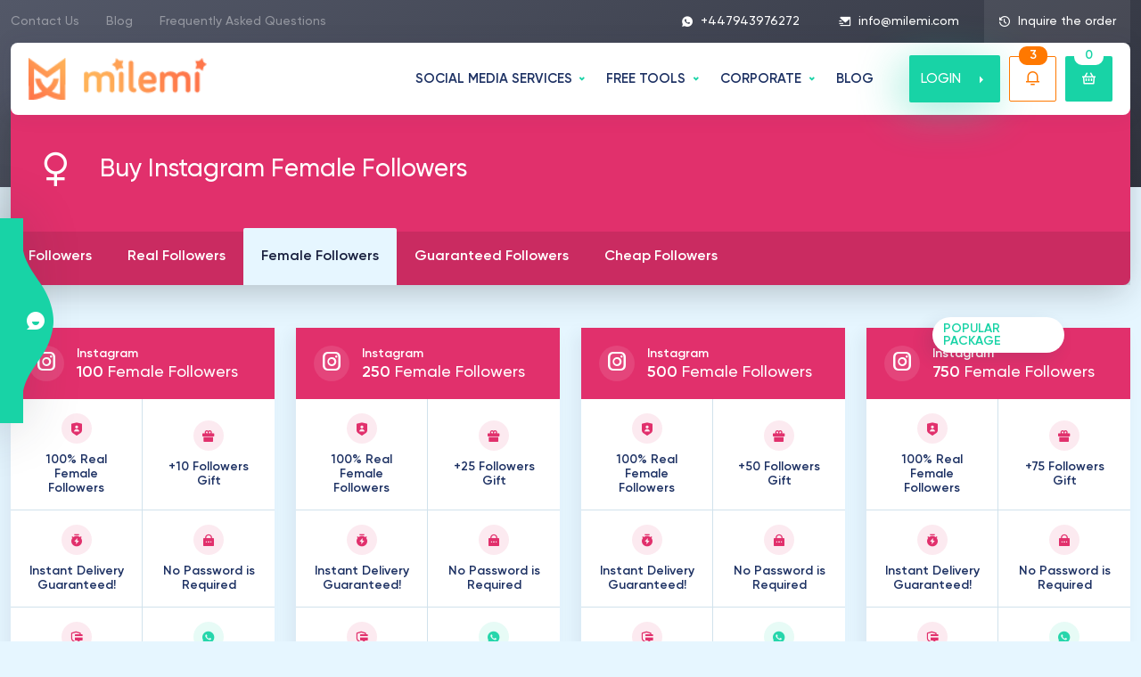

--- FILE ---
content_type: text/html; charset=UTF-8
request_url: https://milemi.com/buy-instagram-female-followers/
body_size: 22246
content:
<!doctype html>
<html lang="en-US">
<head>
        <meta charset="utf-8">
    <meta name="viewport" content="width=device-width, initial-scale=1">
    <title>Buy Female Instagram Followers - 100% Instant & Real | Only $3.89 - Milemi</title>
    <meta content="Buy Female Instagram Followers - 100% Instant & Real | Only $3.89 - Milemi" name="title">
    <meta property="og:title" content="Buy Female Instagram Followers - 100% Instant & Real | Only $3.89 - Milemi">
    <meta content="Buy Instagram Female Followers for only 3.89$. We provide real, high-quality followers. You can purchase quickly and securely. Milemi; leading the industry since 2007.
" name="description">
    <meta property="og:description" content="Buy Instagram Female Followers for only 3.89$. We provide real, high-quality followers. You can purchase quickly and securely. Milemi; leading the industry since 2007.
">
    <meta name="description" content="Buy Instagram Female Followers for only 3.89$. We provide real, high-quality followers. You can purchase quickly and securely. Milemi; leading the industry since 2007.
"/>
    <link rel="canonical" href="https://milemi.com/buy-instagram-female-followers/" />
    <meta property="og:url" content="https://milemi.com/buy-instagram-female-followers/">
	<meta property="og:locale" content="tr_TR">
	<meta property="og:type" content="website">
	<meta name="author" content="Milemi Digital LTD">
	<meta name="publisher" content="Milemi Digital LTD">
	<link href="https://milemi.com/images/favicon.png" rel="icon">
	<link href="https://milemi.com/images/favicon.png" rel="apple-touch-icon">
	<link rel="preload" as="image" href="https://milemi.com/assets/img/slider-bg.webp">
	<link rel="preload" as="image" href="https://milemi.com/images/slider-img.webp">
	<link rel="preload" href="https://milemi.com/assets/fonts/remixicon.eot" as="font" crossorigin="anonymous" />
	<link rel="preload" href="https://milemi.com/assets/fonts/remixicon.woff" as="font" type="font/woff" crossorigin>
	<link rel="preload" href="https://milemi.com/assets/fonts/remixicon.woff2" as="font" type="font/woff2" crossorigin>
	<link rel="preload" href="https://milemi.com/assets/fonts/my.eot" as="font" crossorigin="anonymous" />
	<link rel="preload" href="https://milemi.com/assets/fonts/my.woff" as="font" type="font/woff" crossorigin>
	<link rel="preload" href="https://milemi.com/assets/fonts/subset-Gilroy-Regular.woff2" as="font" type="font/woff2" crossorigin>
	<link rel="preload" href="https://milemi.com/assets/fonts/subset-Gilroy-Medium.woff2" as="font" type="font/woff2" crossorigin>
	<link rel="preload" href="https://milemi.com/assets/fonts/subset-Gilroy-Bold.woff2" as="font" type="font/woff2" crossorigin>
	<link rel="preload" href="https://milemi.com/assets/fonts/subset-Gilroy-Semibold.woff2" as="font" type="font/woff2" crossorigin>
	<link rel="stylesheet" href="https://milemi.com/assets/scss/top.css?v=5.5.7" async>
	<link rel="stylesheet" href="https://milemi.com/assets/scss/main.css?v=5.5.7" async>
	<link rel="stylesheet" href="https://milemi.com/assets/scss/categories.css?v=5.5.7" async>
	<meta name="theme-color" content="#455ee0">
	<meta name="google" content="notranslate" />
            <meta name="robots" content="index, follow"/>
        <script type="application/ld+json">{
            "@context": "https://schema.org",
            "@type": "WebPage",
            "@id": "https://milemi.com//#webpage",
            "url": "https://milemi.com//",
            "inLanguage": "en-US",
            "name": "Buy Instagram Followers - 100% Global Real, Active Followers",
            "dateCreated": "2007-12-06T03:43:42+03:00",
            "dateModified": "2024-02-21T04:10:05+03:00",
            "description": "Buy Corporate and Postpaid Instagram Followers from Milemi, the World's Most Reliable Choice for 10 years! 100% Global Active, Real and Cheap Followers Purchase!",
            "isPartOf": {
                "@type": "WebSite",
                "@id": "https://milemi.com//#website",
                "url": "https://milemi.com//",
                "name": "Milemi",
                "publisher": {
                    "@type": "Organization",
                    "@id": "https://milemi.com//#organization",
                    "name": "Milemi",
                    "url": "https://milemi.com/",
                    "sameAs": [],
                    "logo": {
                        "@type": "ImageObject",
                        "@id": "https://milemi.com//#logo",
                        "url": "images/logo.webp",
                        "caption": "Buy Instagram Followers - 100% Global Real, Active Followers"
                    },
                    "image": {
                        "@type": "ImageObject",
                        "@id": "https://milemi.com//#logo",
                        "url": "images/logo.webp",
                        "caption": "Buy Instagram Followers - 100% Global Real, Active Followers"
                    }
                }
            }
        }
    </script>
	<style>
		:root {--instagram: #e1306c;--facebook: #1873eb;--twitter: #1da1f2;--tiktok: #101626;--youtube: #ff0000;--clubhouse: #6515dd;--soundcloud: #f97637;--tumblr: #1b3561;--pinterest: #c11f26;--spotify: #22974c;--vimeo: #00a9e9;--twitch: #8d45f8;--periscope: #3fa1c0;--linkedin: #026fac;--telegram: #34a6d8;--reddit: #ff4500;--dailymotion: #2A62AA;--dlive: #d3af03;--google: #4285F4;--nonolive: #ee2929;--seo: #3e6acd;--trovo: #1bab78;--app-store: #1c6ee9;--onlyfans: #00aff0;--likee-app: #ff2474;--snapchat: #bfad14;--discord: #5865F2;--kwai: #ff6100;--shazam: #0088ff;--opensea: #2081E2;--threads: #000000;} .instagram-bg {background: var(--instagram)!important;} .instagram-bg-hover:hover {background: var(--instagram)!important;} .instagram-bg-hover:hover svg, .instagram-bg-hover:hover svg path {fill: #fff!important;} .instagram-border {border-color: var(--instagram)!important;} .instagram-color {color: var(--instagram)!important;} .instagram-color svg, .instagram-color svg path {fill: var(--instagram)!important;} .instagram-color-hover:hover {color: var(--instagram)!important;} .packets .item3 .body .brd span.icon.instagram-bg {background: rgba(225,48,108,0.1)!important;}
				 .facebook-bg {background: var(--facebook)!important;} .facebook-bg-hover:hover {background: var(--facebook)!important;} .facebook-bg-hover:hover svg, .facebook-bg-hover:hover svg path {fill: #fff!important;} .facebook-border {border-color: var(--facebook)!important;} .facebook-color {color: var(--facebook)!important;} .facebook-color svg, .facebook-color svg path {fill: var(--facebook)!important;} .facebook-color-hover:hover {color: var(--facebook)!important;} .packets .item3 .body .brd span.icon.facebook-bg {background: rgba(24,115,235,0.1)!important;}
				 .twitter-bg {background: var(--twitter)!important;} .twitter-bg-hover:hover {background: var(--twitter)!important;} .twitter-bg-hover:hover svg, .twitter-bg-hover:hover svg path {fill: #fff!important;} .twitter-border {border-color: var(--twitter)!important;} .twitter-color {color: var(--twitter)!important;} .twitter-color svg, .twitter-color svg path {fill: var(--twitter)!important;} .twitter-color-hover:hover {color: var(--twitter)!important;} .packets .item3 .body .brd span.icon.twitter-bg {background: rgba(29,161,242,0.1)!important;}
				 .tiktok-bg {background: var(--tiktok)!important;} .tiktok-bg-hover:hover {background: var(--tiktok)!important;} .tiktok-bg-hover:hover svg, .tiktok-bg-hover:hover svg path {fill: #fff!important;} .tiktok-border {border-color: var(--tiktok)!important;} .tiktok-color {color: var(--tiktok)!important;} .tiktok-color svg, .tiktok-color svg path {fill: var(--tiktok)!important;} .tiktok-color-hover:hover {color: var(--tiktok)!important;} .packets .item3 .body .brd span.icon.tiktok-bg {background: rgba(16,22,38,0.1)!important;}
				 .youtube-bg {background: var(--youtube)!important;} .youtube-bg-hover:hover {background: var(--youtube)!important;} .youtube-bg-hover:hover svg, .youtube-bg-hover:hover svg path {fill: #fff!important;} .youtube-border {border-color: var(--youtube)!important;} .youtube-color {color: var(--youtube)!important;} .youtube-color svg, .youtube-color svg path {fill: var(--youtube)!important;} .youtube-color-hover:hover {color: var(--youtube)!important;} .packets .item3 .body .brd span.icon.youtube-bg {background: rgba(255,0,0,0.1)!important;}
				 .clubhouse-bg {background: var(--clubhouse)!important;} .clubhouse-bg-hover:hover {background: var(--clubhouse)!important;} .clubhouse-bg-hover:hover svg, .clubhouse-bg-hover:hover svg path {fill: #fff!important;} .clubhouse-border {border-color: var(--clubhouse)!important;} .clubhouse-color {color: var(--clubhouse)!important;} .clubhouse-color svg, .clubhouse-color svg path {fill: var(--clubhouse)!important;} .clubhouse-color-hover:hover {color: var(--clubhouse)!important;} .packets .item3 .body .brd span.icon.clubhouse-bg {background: rgba(101,21,221,0.1)!important;}
				 .soundcloud-bg {background: var(--soundcloud)!important;} .soundcloud-bg-hover:hover {background: var(--soundcloud)!important;} .soundcloud-bg-hover:hover svg, .soundcloud-bg-hover:hover svg path {fill: #fff!important;} .soundcloud-border {border-color: var(--soundcloud)!important;} .soundcloud-color {color: var(--soundcloud)!important;} .soundcloud-color svg, .soundcloud-color svg path {fill: var(--soundcloud)!important;} .soundcloud-color-hover:hover {color: var(--soundcloud)!important;} .packets .item3 .body .brd span.icon.soundcloud-bg {background: rgba(249,118,55,0.1)!important;}
				 .tumblr-bg {background: var(--tumblr)!important;} .tumblr-bg-hover:hover {background: var(--tumblr)!important;} .tumblr-bg-hover:hover svg, .tumblr-bg-hover:hover svg path {fill: #fff!important;} .tumblr-border {border-color: var(--tumblr)!important;} .tumblr-color {color: var(--tumblr)!important;} .tumblr-color svg, .tumblr-color svg path {fill: var(--tumblr)!important;} .tumblr-color-hover:hover {color: var(--tumblr)!important;} .packets .item3 .body .brd span.icon.tumblr-bg {background: rgba(27,53,97,0.1)!important;}
				 .pinterest-bg {background: var(--pinterest)!important;} .pinterest-bg-hover:hover {background: var(--pinterest)!important;} .pinterest-bg-hover:hover svg, .pinterest-bg-hover:hover svg path {fill: #fff!important;} .pinterest-border {border-color: var(--pinterest)!important;} .pinterest-color {color: var(--pinterest)!important;} .pinterest-color svg, .pinterest-color svg path {fill: var(--pinterest)!important;} .pinterest-color-hover:hover {color: var(--pinterest)!important;} .packets .item3 .body .brd span.icon.pinterest-bg {background: rgba(193,31,38,0.1)!important;}
				 .spotify-bg {background: var(--spotify)!important;} .spotify-bg-hover:hover {background: var(--spotify)!important;} .spotify-bg-hover:hover svg, .spotify-bg-hover:hover svg path {fill: #fff!important;} .spotify-border {border-color: var(--spotify)!important;} .spotify-color {color: var(--spotify)!important;} .spotify-color svg, .spotify-color svg path {fill: var(--spotify)!important;} .spotify-color-hover:hover {color: var(--spotify)!important;} .packets .item3 .body .brd span.icon.spotify-bg {background: rgba(34,151,76,0.1)!important;}
				 .vimeo-bg {background: var(--vimeo)!important;} .vimeo-bg-hover:hover {background: var(--vimeo)!important;} .vimeo-bg-hover:hover svg, .vimeo-bg-hover:hover svg path {fill: #fff!important;} .vimeo-border {border-color: var(--vimeo)!important;} .vimeo-color {color: var(--vimeo)!important;} .vimeo-color svg, .vimeo-color svg path {fill: var(--vimeo)!important;} .vimeo-color-hover:hover {color: var(--vimeo)!important;} .packets .item3 .body .brd span.icon.vimeo-bg {background: rgba(0,169,233,0.1)!important;}
				 .twitch-bg {background: var(--twitch)!important;} .twitch-bg-hover:hover {background: var(--twitch)!important;} .twitch-bg-hover:hover svg, .twitch-bg-hover:hover svg path {fill: #fff!important;} .twitch-border {border-color: var(--twitch)!important;} .twitch-color {color: var(--twitch)!important;} .twitch-color svg, .twitch-color svg path {fill: var(--twitch)!important;} .twitch-color-hover:hover {color: var(--twitch)!important;} .packets .item3 .body .brd span.icon.twitch-bg {background: rgba(141,69,248,0.1)!important;}
				 .periscope-bg {background: var(--periscope)!important;} .periscope-bg-hover:hover {background: var(--periscope)!important;} .periscope-bg-hover:hover svg, .periscope-bg-hover:hover svg path {fill: #fff!important;} .periscope-border {border-color: var(--periscope)!important;} .periscope-color {color: var(--periscope)!important;} .periscope-color svg, .periscope-color svg path {fill: var(--periscope)!important;} .periscope-color-hover:hover {color: var(--periscope)!important;} .packets .item3 .body .brd span.icon.periscope-bg {background: rgba(63,161,192,0.1)!important;}
				 .linkedin-bg {background: var(--linkedin)!important;} .linkedin-bg-hover:hover {background: var(--linkedin)!important;} .linkedin-bg-hover:hover svg, .linkedin-bg-hover:hover svg path {fill: #fff!important;} .linkedin-border {border-color: var(--linkedin)!important;} .linkedin-color {color: var(--linkedin)!important;} .linkedin-color svg, .linkedin-color svg path {fill: var(--linkedin)!important;} .linkedin-color-hover:hover {color: var(--linkedin)!important;} .packets .item3 .body .brd span.icon.linkedin-bg {background: rgba(2,111,172,0.1)!important;}
				 .telegram-bg {background: var(--telegram)!important;} .telegram-bg-hover:hover {background: var(--telegram)!important;} .telegram-bg-hover:hover svg, .telegram-bg-hover:hover svg path {fill: #fff!important;} .telegram-border {border-color: var(--telegram)!important;} .telegram-color {color: var(--telegram)!important;} .telegram-color svg, .telegram-color svg path {fill: var(--telegram)!important;} .telegram-color-hover:hover {color: var(--telegram)!important;} .packets .item3 .body .brd span.icon.telegram-bg {background: rgba(52,166,216,0.1)!important;}
				 .reddit-bg {background: var(--reddit)!important;} .reddit-bg-hover:hover {background: var(--reddit)!important;} .reddit-bg-hover:hover svg, .reddit-bg-hover:hover svg path {fill: #fff!important;} .reddit-border {border-color: var(--reddit)!important;} .reddit-color {color: var(--reddit)!important;} .reddit-color svg, .reddit-color svg path {fill: var(--reddit)!important;} .reddit-color-hover:hover {color: var(--reddit)!important;} .packets .item3 .body .brd span.icon.reddit-bg {background: rgba(255,69,0,0.1)!important;}
				 .dailymotion-bg {background: var(--dailymotion)!important;} .dailymotion-bg-hover:hover {background: var(--dailymotion)!important;} .dailymotion-bg-hover:hover svg, .dailymotion-bg-hover:hover svg path {fill: #fff!important;} .dailymotion-border {border-color: var(--dailymotion)!important;} .dailymotion-color {color: var(--dailymotion)!important;} .dailymotion-color svg, .dailymotion-color svg path {fill: var(--dailymotion)!important;} .dailymotion-color-hover:hover {color: var(--dailymotion)!important;} .packets .item3 .body .brd span.icon.dailymotion-bg {background: rgba(42,98,170,0.1)!important;}
				 .dlive-bg {background: var(--dlive)!important;} .dlive-bg-hover:hover {background: var(--dlive)!important;} .dlive-bg-hover:hover svg, .dlive-bg-hover:hover svg path {fill: #fff!important;} .dlive-border {border-color: var(--dlive)!important;} .dlive-color {color: var(--dlive)!important;} .dlive-color svg, .dlive-color svg path {fill: var(--dlive)!important;} .dlive-color-hover:hover {color: var(--dlive)!important;} .packets .item3 .body .brd span.icon.dlive-bg {background: rgba(211,175,3,0.1)!important;}
				 .google-bg {background: var(--google)!important;} .google-bg-hover:hover {background: var(--google)!important;} .google-bg-hover:hover svg, .google-bg-hover:hover svg path {fill: #fff!important;} .google-border {border-color: var(--google)!important;} .google-color {color: var(--google)!important;} .google-color svg, .google-color svg path {fill: var(--google)!important;} .google-color-hover:hover {color: var(--google)!important;} .packets .item3 .body .brd span.icon.google-bg {background: rgba(66,133,244,0.1)!important;}
				 .nonolive-bg {background: var(--nonolive)!important;} .nonolive-bg-hover:hover {background: var(--nonolive)!important;} .nonolive-bg-hover:hover svg, .nonolive-bg-hover:hover svg path {fill: #fff!important;} .nonolive-border {border-color: var(--nonolive)!important;} .nonolive-color {color: var(--nonolive)!important;} .nonolive-color svg, .nonolive-color svg path {fill: var(--nonolive)!important;} .nonolive-color-hover:hover {color: var(--nonolive)!important;} .packets .item3 .body .brd span.icon.nonolive-bg {background: rgba(238,41,41,0.1)!important;}
				 .seo-bg {background: var(--seo)!important;} .seo-bg-hover:hover {background: var(--seo)!important;} .seo-bg-hover:hover svg, .seo-bg-hover:hover svg path {fill: #fff!important;} .seo-border {border-color: var(--seo)!important;} .seo-color {color: var(--seo)!important;} .seo-color svg, .seo-color svg path {fill: var(--seo)!important;} .seo-color-hover:hover {color: var(--seo)!important;} .packets .item3 .body .brd span.icon.seo-bg {background: rgba(62,106,205,0.1)!important;}
				 .trovo-bg {background: var(--trovo)!important;} .trovo-bg-hover:hover {background: var(--trovo)!important;} .trovo-bg-hover:hover svg, .trovo-bg-hover:hover svg path {fill: #fff!important;} .trovo-border {border-color: var(--trovo)!important;} .trovo-color {color: var(--trovo)!important;} .trovo-color svg, .trovo-color svg path {fill: var(--trovo)!important;} .trovo-color-hover:hover {color: var(--trovo)!important;} .packets .item3 .body .brd span.icon.trovo-bg {background: rgba(27,171,120,0.1)!important;}
				 .app-store-bg {background: var(--app-store)!important;} .app-store-bg-hover:hover {background: var(--app-store)!important;} .app-store-bg-hover:hover svg, .app-store-bg-hover:hover svg path {fill: #fff!important;} .app-store-border {border-color: var(--app-store)!important;} .app-store-color {color: var(--app-store)!important;} .app-store-color svg, .app-store-color svg path {fill: var(--app-store)!important;} .app-store-color-hover:hover {color: var(--app-store)!important;} .packets .item3 .body .brd span.icon.app-store-bg {background: rgba(28,110,233,0.1)!important;}
				 .onlyfans-bg {background: var(--onlyfans)!important;} .onlyfans-bg-hover:hover {background: var(--onlyfans)!important;} .onlyfans-bg-hover:hover svg, .onlyfans-bg-hover:hover svg path {fill: #fff!important;} .onlyfans-border {border-color: var(--onlyfans)!important;} .onlyfans-color {color: var(--onlyfans)!important;} .onlyfans-color svg, .onlyfans-color svg path {fill: var(--onlyfans)!important;} .onlyfans-color-hover:hover {color: var(--onlyfans)!important;} .packets .item3 .body .brd span.icon.onlyfans-bg {background: rgba(0,175,240,0.1)!important;}
				 .likee-app-bg {background: var(--likee-app)!important;} .likee-app-bg-hover:hover {background: var(--likee-app)!important;} .likee-app-bg-hover:hover svg, .likee-app-bg-hover:hover svg path {fill: #fff!important;} .likee-app-border {border-color: var(--likee-app)!important;} .likee-app-color {color: var(--likee-app)!important;} .likee-app-color svg, .likee-app-color svg path {fill: var(--likee-app)!important;} .likee-app-color-hover:hover {color: var(--likee-app)!important;} .packets .item3 .body .brd span.icon.likee-app-bg {background: rgba(255,36,116,0.1)!important;}
				 .snapchat-bg {background: var(--snapchat)!important;} .snapchat-bg-hover:hover {background: var(--snapchat)!important;} .snapchat-bg-hover:hover svg, .snapchat-bg-hover:hover svg path {fill: #fff!important;} .snapchat-border {border-color: var(--snapchat)!important;} .snapchat-color {color: var(--snapchat)!important;} .snapchat-color svg, .snapchat-color svg path {fill: var(--snapchat)!important;} .snapchat-color-hover:hover {color: var(--snapchat)!important;} .packets .item3 .body .brd span.icon.snapchat-bg {background: rgba(191,173,20,0.1)!important;}
				 .discord-bg {background: var(--discord)!important;} .discord-bg-hover:hover {background: var(--discord)!important;} .discord-bg-hover:hover svg, .discord-bg-hover:hover svg path {fill: #fff!important;} .discord-border {border-color: var(--discord)!important;} .discord-color {color: var(--discord)!important;} .discord-color svg, .discord-color svg path {fill: var(--discord)!important;} .discord-color-hover:hover {color: var(--discord)!important;} .packets .item3 .body .brd span.icon.discord-bg {background: rgba(88,101,242,0.1)!important;}
				 .kwai-bg {background: var(--kwai)!important;} .kwai-bg-hover:hover {background: var(--kwai)!important;} .kwai-bg-hover:hover svg, .kwai-bg-hover:hover svg path {fill: #fff!important;} .kwai-border {border-color: var(--kwai)!important;} .kwai-color {color: var(--kwai)!important;} .kwai-color svg, .kwai-color svg path {fill: var(--kwai)!important;} .kwai-color-hover:hover {color: var(--kwai)!important;} .packets .item3 .body .brd span.icon.kwai-bg {background: rgba(255,97,0,0.1)!important;}
				 .shazam-bg {background: var(--shazam)!important;} .shazam-bg-hover:hover {background: var(--shazam)!important;} .shazam-bg-hover:hover svg, .shazam-bg-hover:hover svg path {fill: #fff!important;} .shazam-border {border-color: var(--shazam)!important;} .shazam-color {color: var(--shazam)!important;} .shazam-color svg, .shazam-color svg path {fill: var(--shazam)!important;} .shazam-color-hover:hover {color: var(--shazam)!important;} .packets .item3 .body .brd span.icon.shazam-bg {background: rgba(0,136,255,0.1)!important;}
				 .opensea-bg {background: var(--opensea)!important;} .opensea-bg-hover:hover {background: var(--opensea)!important;} .opensea-bg-hover:hover svg, .opensea-bg-hover:hover svg path {fill: #fff!important;} .opensea-border {border-color: var(--opensea)!important;} .opensea-color {color: var(--opensea)!important;} .opensea-color svg, .opensea-color svg path {fill: var(--opensea)!important;} .opensea-color-hover:hover {color: var(--opensea)!important;} .packets .item3 .body .brd span.icon.opensea-bg {background: rgba(32,129,226,0.1)!important;}
				 .threads-bg {background: var(--threads)!important;} .threads-bg-hover:hover {background: var(--threads)!important;} .threads-bg-hover:hover svg, .threads-bg-hover:hover svg path {fill: #fff!important;} .threads-border {border-color: var(--threads)!important;} .threads-color {color: var(--threads)!important;} .threads-color svg, .threads-color svg path {fill: var(--threads)!important;} .threads-color-hover:hover {color: var(--threads)!important;} .packets .item3 .body .brd span.icon.threads-bg {background: rgba(0,0,0,0.1)!important;}
				section.blog .post .g a.btn-category.instagram-bg {background: rgb(0,0,0)!important} section.blog .post .g a.btn-category.instagram-bg-hover:hover {background: #ffff!important} section.blog .post .g a.btn-category.instagram-color {color: #ffff!important} section.blog ul.categories li a.instagram-bg {background: rgb(0,0,0)!important} section.blog ul.categories li a.instagram-bg-hover:hover {background: #ffff!important} section.blog ul.categories li a.instagram-color {color: #ffff!important} section.blog ul.categories li a.instagram-color:hover {color: #fff!important} section.blog .post .g a.btn-category.youtube-bg {background: rgba(255,255,255,0.1)!important} section.blog .post .g a.btn-category.youtube-bg-hover:hover {background: #fff!important} section.blog .post .g a.btn-category.youtube-color {color: #fff!important} section.blog ul.categories li a.youtube-bg {background: rgba(255,255,255,0.1)!important} section.blog ul.categories li a.youtube-bg-hover:hover {background: #fff!important} section.blog ul.categories li a.youtube-color {color: #fff!important} section.blog ul.categories li a.youtube-color:hover {color: #fff!important} section.blog .post .g a.btn-category.twitch-bg {background: rgb(0,0,0)!important} section.blog .post .g a.btn-category.twitch-bg-hover:hover {background: #ffff!important} section.blog .post .g a.btn-category.twitch-color {color: #ffff!important} section.blog ul.categories li a.twitch-bg {background: rgb(0,0,0)!important} section.blog ul.categories li a.twitch-bg-hover:hover {background: #ffff!important} section.blog ul.categories li a.twitch-color {color: #ffff!important} section.blog ul.categories li a.twitch-color:hover {color: #fff!important} section.blog .post .g a.btn-category.tiktok-bg {background: rgb(0,0,0)!important} section.blog .post .g a.btn-category.tiktok-bg-hover:hover {background: #ffff!important} section.blog .post .g a.btn-category.tiktok-color {color: #ffff!important} section.blog ul.categories li a.tiktok-bg {background: rgb(0,0,0)!important} section.blog ul.categories li a.tiktok-bg-hover:hover {background: #ffff!important} section.blog ul.categories li a.tiktok-color {color: #ffff!important} section.blog ul.categories li a.tiktok-color:hover {color: #fff!important} 	</style>
	<!-- Google tag (gtag.js) -->
<script async src="https://www.googletagmanager.com/gtag/js?id=G-Z4YLEXNGTQ"></script>
<script>
  window.dataLayer = window.dataLayer || [];
  function gtag(){dataLayer.push(arguments);}
  gtag('js', new Date());

  gtag('config', 'G-Z4YLEXNGTQ');
</script>    <!-- Google Tag Manager -->
    <script>(function(w,d,s,l,i){w[l]=w[l]||[];w[l].push({'gtm.start':
                new Date().getTime(),event:'gtm.js'});var f=d.getElementsByTagName(s)[0],
            j=d.createElement(s),dl=l!='dataLayer'?'&l='+l:'';j.async=true;j.src=
            'https://www.googletagmanager.com/gtm.js?id='+i+dl;f.parentNode.insertBefore(j,f);
        })(window,document,'script','dataLayer','GTM-564VNGJ');</script>
    <!-- End Google Tag Manager -->
</head>
<body>
<!-- Google Tag Manager (noscript) -->
<noscript><iframe src="https://www.googletagmanager.com/ns.html?id=GTM-564VNGJ"
                  height="0" width="0" style="display:none;visibility:hidden"></iframe></noscript>
<!-- End Google Tag Manager (noscript) -->
    <section class="checkorder">
        <div class="container-xxl">
            <div class="row">
                <div class="col-md-10 d-flex align-items-center gap-3">
                    <div class="l d-flex align-items-center w-100">
                        <i class="ri-history-line"></i>
                        <label for="orderid">Enter the order number:</label>
                        <input type="text" class="form-control no" name="orderid" id="orderid" value="" placeholder="123456789">
                    </div>
                    <div class="l d-flex align-items-center w-100">
                        <label for="orderid">Enter E-mail</label>
                        <input type="text" class="form-control" name="email" id="email" placeholder="example@gmail.com">
                    </div>
                </div>
                <div class="col-md-2 d-flex justify-content-end">
                    <button class="btn btn-submit" class="g-recaptcha"
                            data-sitekey="6Lc9_G8jAAAAALFheR_vqV_m4nFaB5f9m2S1LxZW"
                            data-callback='onSubmit'
                            data-action='click'>Inquire</button>
                </div>
            </div>
        </div>
    </section>

<div class="harea">
    <section class="topbar d-xxl-block d-xl-block d-lg-block d-md-none d-sm-none d-none">
        <div class="container-xxl">
            <div class="row">
                <div class="col-xxl-6 col-xl-6 col-lg-6 col-md-6 col-sm-12 col-12 d-xxl-flex d-xl-flex d-lg-none d-md-noen d-sm-none d-none align-items-center">
                    <nav class="nav">
                        <a href="https://milemi.com/contact/" class="nav-link" title="Contact Us">Contact Us</a><a href="https://milemi.com/blog/" class="nav-link" title="Blog">Blog</a><a href="https://milemi.com/frequently-asked-questions/" class="nav-link" title="Frequently Asked Questions">Frequently Asked Questions</a>                    </nav>
                </div>
                <div class="col-xxl-6 col-xl-6 col-lg-12 col-md-6 col-sm-12 col-12 d-flex justify-content-end">
                    <ul>
                        <li><a target="_blank" href="https://wa.me/+447943976272?text=Hello,%20I%20would%20like%20to%20buy%20a%20service%20from%20milemi.com" title="whatsapp"><i class="ri-whatsapp-fill"></i> +447943976272</a></li>
                        <li><a href="/cdn-cgi/l/email-protection#3d54535b527d505451585054135e5250" title="email"><i class="ri-mail-send-fill"></i> <span class="__cf_email__" data-cfemail="d4bdbab2bb94b9bdb8b1b9bdfab7bbb9">[email&#160;protected]</span></a></li>
                        <li class="toggleCheckOrder"><a href="javascript:;" title="Inquire the order"><i class="ri-history-line"></i> Inquire the order</a></li>
                    </ul>
                </div>
            </div>
        </div>
    </section>
    <div class="tsw position-relative">
        <header>
            <div class="container-xxl">
                <div class="box">
                    <div class="row">
                        <div class="col-md-3 col-sm-3 col-3 d-xxl-none d-xl-none d-lg-none d-md-flex d-sm-flex d-flex align-items-center justify-content-start">
                            <div class="dropdown dropdown-notification">
                                <a href="javascript:;" class="btn btn-notification dropdown-toggle" id="dropdownnotification2" data-bs-toggle="dropdown" title="notification">
                                    <span> </span>
                                    <i class="ri-notification-3-line"></i>
                                </a>
                                <div class="dropdown-menu dropdown-menu-end" aria-labelledby="dropdownUser">
                                                                    </div>
                            </div>
                        </div>
                        <div class="col-xxl-3 col-xl-3 col-lg-3 col-md-6 col-sm-6 col-6 d-flex align-items-center justify-content-xl-start justify-content-lg-start justify-content-center">
                            <a href="https://milemi.com/" title="Milemi" class="d-flex align-items-center">
                                <img src="https://milemi.com/images/logo.png" class="img-fluid" width="201" height="49" alt="Milemi" title="Milemi">
                            </a>
                        </div>
                        <div class="col-md-3 col-sm-3 col-3 d-xxl-none d-xl-none d-lg-none d-md-flex d-sm-flex d-flex align-items-center justify-content-end">
                            <a href="#" class="btn btn-menu collapsed" data-bs-toggle="collapse" href="#dropdown-4" role="button" title="menu"><i class="ri-menu-3-line"></i></a>
                        </div>
                                                    <div class="col-xxl-9 col-xl-9 col-lg-9 col-md-9 col-sm-6 col-6 d-flex align-items-center justify-content-end sst">
                                <ul class="navbar-nav flex-row">
                                    <li class="nav-item">
                                        <a class="nav-link dropdown-toggle collapsed" data-bs-toggle="collapse" href="#dropdown-1" role="button"  aria-controls="dropdown-1 dropdown-2 dropdown-3" title="SOCIAL MEDIA SERVICES">
                                            SOCIAL MEDIA SERVICES                                        </a>
                                    </li>
                                    <li class="nav-item">
                                        <a class="nav-link dropdown-toggle collapsed" data-bs-toggle="collapse" href="#dropdown-2" role="button"  aria-controls="dropdown-2" title="FREE TOOLS">
                                            FREE TOOLS                                        </a>
                                    </li>
                                    <li class="nav-item dropdown">
                                        <a class="nav-link dropdown-toggle collapsed" data-bs-toggle="collapse" href="#dropdown-3" role="button"  aria-controls="dropdown-3" title="Corporate">
                                            Corporate                                        </a>
                                    </li>
                                    <li class="nav-item">
                                        <a href="https://milemi.com/blog/" class="nav-link collapsed" title="blog">
                                            BLOG
                                        </a>
                                    </li>
                                </ul>
                                                                    <a href="https://milemi.com/auth/login" class="btn btn-login" title="giriş yap">
                                        <span class="d-xxl-flex d-xl-flex d-lg-none d-md-none d-sm-none d-none align-items-center">LOGIN <i class="ri-arrow-right-s-fill"></i></span>
                                        <span class="d-xxl-none d-xl-none d-lg-flex d-md-flex d-sm-flex d-flex align-items-center"><i class="ri-user-3-fill m-0"></i></span>
                                    </a>
                                                                <div class="dropdown dropdown-notification web">
                                    <a href="#" class="btn btn-notification dropdown-toggle" id="dropdownnotification" data-bs-toggle="dropdown" title="bildirim">
                                        <span>&nbsp;</span>
                                        <i class="ri-notification-3-line"></i>
                                    </a>
                                    <div class="dropdown-menu dropdown-menu-end" aria-labelledby="dropdownUser">
                                        <ul>
                                                                                            <li data-time="1675551542">
                                                                                                            <span class="icon">
												<i class="ri-tools-fill"></i>
											</span>
                                                                                                        <span class="detail">
										<span class="name">Free Tools Added!</span>
										<p><p style="margin-left:0px;">We've activated 52 services including Instagram, Facebook, Twitter, Tiktok and Youtube services that you can test for free!</p></p>
									</span>
                                                </li>
                                                                                            <li data-time="1675551484">
                                                                                                            <span class="icon">
												<i class="ri-wallet-3-line"></i>
											</span>
                                                                                                        <span class="detail">
										<span class="name">Added Balance System!</span>
										<p><p>Earn bonus balances according to the amount you upload with the new Balance System exclusive for members! This way you can order cheaper and faster.</p></p>
									</span>
                                                </li>
                                                                                            <li data-time="1675443158">
                                                                                                            <span class="icon">
												<i class="ri-shopping-cart-2-line"></i>
											</span>
                                                                                                        <span class="detail">
										<span class="name">Membership and Cart Delivered!</span>
										<p><p>By registering on our site, you can track your past orders, and you can purchase multiple products at once by paying at one time with the cart system.</p></p>
									</span>
                                                </li>
                                                                                    </ul>
                                    </div>
                                </div>
                                <a href="https://milemi.com/cart" class="btn btn-cart green-bg" title="Sepet"><span class="cartNumber">0</span><i class="ri-shopping-basket-2-line"></i></a>
                            </div>
                                            </div>
                </div>
            </div>
        </header>
                    <div class="dropdown-menus" id="dropdown-menus">
                <div class="dropdown-1 collapse" id="dropdown-1" data-bs-parent="#dropdown-menus">
                    <div class="container-xxl">
                        <div class="box">
                            <div class="row g-xl-3 g-lg-3 g-md-2 g-sm-2 g-2 row-cols-4 row-cols-sm-3 row-cols-md-4 row-cols-lg-6 row-cols-xl-8 row-cols-xxl-8">
                                                                    <div class="col">
                                        <a title="INSTAGRAM Services" href="https://milemi.com/instagram/" class="item instagram-color instagram-border instagram-bg-hover">
                                            <i class="icon-instagram"></i>
                                            <span class="big">INSTAGRAM</span>
                                            <span class="small">Services</span>
                                        </a>
                                    </div>
                                                                    <div class="col">
                                        <a title="TWITTER Services" href="https://milemi.com/twitter/" class="item twitter-color twitter-border twitter-bg-hover">
                                            <i class="icon-twitter"></i>
                                            <span class="big">TWITTER</span>
                                            <span class="small">Services</span>
                                        </a>
                                    </div>
                                                                    <div class="col">
                                        <a title="YOUTUBE Services" href="https://milemi.com/youtube/" class="item youtube-color youtube-border youtube-bg-hover">
                                            <i class="icon-youtube"></i>
                                            <span class="big">YOUTUBE</span>
                                            <span class="small">Services</span>
                                        </a>
                                    </div>
                                                                    <div class="col">
                                        <a title="FACEBOOK Services" href="https://milemi.com/facebook/" class="item facebook-color facebook-border facebook-bg-hover">
                                            <i class="icon-facebook"></i>
                                            <span class="big">FACEBOOK</span>
                                            <span class="small">Services</span>
                                        </a>
                                    </div>
                                                                    <div class="col">
                                        <a title="TIKTOK Services" href="https://milemi.com/tiktok/" class="item tiktok-color tiktok-border tiktok-bg-hover">
                                            <i class="icon-tiktok"></i>
                                            <span class="big">TIKTOK</span>
                                            <span class="small">Services</span>
                                        </a>
                                    </div>
                                                                    <div class="col">
                                        <a title="TWITCH Services" href="https://milemi.com/twitch/" class="item twitch-color twitch-border twitch-bg-hover">
                                            <i class="icon-twitch"></i>
                                            <span class="big">TWITCH</span>
                                            <span class="small">Services</span>
                                        </a>
                                    </div>
                                                                    <div class="col">
                                        <a title="SPOTIFY Services" href="https://milemi.com/spotify/" class="item spotify-color spotify-border spotify-bg-hover">
                                            <i class="icon-spotify"></i>
                                            <span class="big">SPOTIFY</span>
                                            <span class="small">Services</span>
                                        </a>
                                    </div>
                                                                    <div class="col">
                                        <a title="SNAPCHAT Services" href="https://milemi.com/snapchat/" class="item snapchat-color snapchat-border snapchat-bg-hover">
                                            <i class="icon-snapchat"></i>
                                            <span class="big">SNAPCHAT</span>
                                            <span class="small">Services</span>
                                        </a>
                                    </div>
                                                                    <div class="col">
                                        <a title="THREADS Services" href="https://milemi.com/threads/" class="item threads-color threads-border threads-bg-hover">
                                            <i class="icon-threads"></i>
                                            <span class="big">THREADS</span>
                                            <span class="small">Services</span>
                                        </a>
                                    </div>
                                                                    <div class="col">
                                        <a title="TELEGRAM Services" href="https://milemi.com/telegram/" class="item telegram-color telegram-border telegram-bg-hover">
                                            <i class="icon-telegram"></i>
                                            <span class="big">TELEGRAM</span>
                                            <span class="small">Services</span>
                                        </a>
                                    </div>
                                                                    <div class="col">
                                        <a title="LINKEDIN Services" href="https://milemi.com/linkedin/" class="item linkedin-color linkedin-border linkedin-bg-hover">
                                            <i class="icon-linkedin"></i>
                                            <span class="big">LINKEDIN</span>
                                            <span class="small">Services</span>
                                        </a>
                                    </div>
                                                                    <div class="col">
                                        <a title="DAILYMOTION Services" href="https://milemi.com/dailymotion/" class="item dailymotion-color dailymotion-border dailymotion-bg-hover">
                                            <i class="icon-dailymotion"></i>
                                            <span class="big">DAILYMOTION</span>
                                            <span class="small">Services</span>
                                        </a>
                                    </div>
                                                                    <div class="col">
                                        <a title="REDDIT Services" href="https://milemi.com/reddit/" class="item reddit-color reddit-border reddit-bg-hover">
                                            <i class="icon-reddit"></i>
                                            <span class="big">REDDIT</span>
                                            <span class="small">Services</span>
                                        </a>
                                    </div>
                                                                    <div class="col">
                                        <a title="DISCORD Services" href="https://milemi.com/discord/" class="item discord-color discord-border discord-bg-hover">
                                            <i class="icon-discord"></i>
                                            <span class="big">DISCORD</span>
                                            <span class="small">Services</span>
                                        </a>
                                    </div>
                                                                    <div class="col">
                                        <a title="TUMBLR Services" href="https://milemi.com/tumblr/" class="item tumblr-color tumblr-border tumblr-bg-hover">
                                            <i class="icon-tumblr"></i>
                                            <span class="big">TUMBLR</span>
                                            <span class="small">Services</span>
                                        </a>
                                    </div>
                                                                    <div class="col">
                                        <a title="GOOGLE Services" href="https://milemi.com/google/" class="item google-color google-border google-bg-hover">
                                            <i class="icon-google"></i>
                                            <span class="big">GOOGLE</span>
                                            <span class="small">Services</span>
                                        </a>
                                    </div>
                                                                    <div class="col">
                                        <a title="APP STORE Services" href="https://milemi.com/app-store/" class="item app-store-color app-store-border app-store-bg-hover">
                                            <i class="icon-app-store"></i>
                                            <span class="big">APP STORE</span>
                                            <span class="small">Services</span>
                                        </a>
                                    </div>
                                                                    <div class="col">
                                        <a title="TROVO Services" href="https://milemi.com/trovo/" class="item trovo-color trovo-border trovo-bg-hover">
                                            <i class="icon-trovo"></i>
                                            <span class="big">TROVO</span>
                                            <span class="small">Services</span>
                                        </a>
                                    </div>
                                                                    <div class="col">
                                        <a title="LIKEE APP Services" href="https://milemi.com/likee-app/" class="item likee-app-color likee-app-border likee-app-bg-hover">
                                            <i class="icon-likee"></i>
                                            <span class="big">LIKEE APP</span>
                                            <span class="small">Services</span>
                                        </a>
                                    </div>
                                                                    <div class="col">
                                        <a title="VIMEO Services" href="https://milemi.com/vimeo/" class="item vimeo-color vimeo-border vimeo-bg-hover">
                                            <i class="icon-vimeo"></i>
                                            <span class="big">VIMEO</span>
                                            <span class="small">Services</span>
                                        </a>
                                    </div>
                                                                    <div class="col">
                                        <a title="DLIVE Services" href="https://milemi.com/dlive/" class="item dlive-color dlive-border dlive-bg-hover">
                                            <i class="icon-dlive"></i>
                                            <span class="big">DLIVE</span>
                                            <span class="small">Services</span>
                                        </a>
                                    </div>
                                                                    <div class="col">
                                        <a title="NONOLIVE Services" href="https://milemi.com/nonolive/" class="item nonolive-color nonolive-border nonolive-bg-hover">
                                            <i class="icon-nonolive"></i>
                                            <span class="big">NONOLIVE</span>
                                            <span class="small">Services</span>
                                        </a>
                                    </div>
                                                                    <div class="col">
                                        <a title="KWAI Services" href="https://milemi.com/kwai/" class="item kwai-color kwai-border kwai-bg-hover">
                                            <i class="icon-kwai"></i>
                                            <span class="big">KWAI</span>
                                            <span class="small">Services</span>
                                        </a>
                                    </div>
                                                            </div>
                        </div>
                    </div>
                </div>
                <div class="dropdown-2 collapse" id="dropdown-2" data-bs-parent="#dropdown-menus">
                    <div class="container-xxl">
                       <div class="box">
                           <div class="row">
                               <div class="col-xxl-3 col-xl-3 col-lg-3 col-md-3 col-sm-6 col-6">
                                   <div class="title mt-0">Instagram Tools</div>
                                   <ul>
                                                                                  <li>
                                               <a href="https://milemi.com/free-instagram-followers/"
                                                  class="instagram"
                                                  title="Instagram  Instagram Followers">
                                <span class="d-flex">
                                    <span class="icon instagram-bg">
                                         <i class="ri-user-line"></i>
                                    </span>
                                    <span>
                                        <span class="platform">Instagram</span><br/>
                                        <span class="name">Free  Followers</span>
                                    </span>
                                </span>
                                                   <i class="ri-arrow-right-s-line"></i>
                                               </a>
                                           </li>
                                                                                  <li>
                                               <a href="https://milemi.com/free-instagram-likes/"
                                                  class="instagram"
                                                  title="Instagram  Instagram Likes">
                                <span class="d-flex">
                                    <span class="icon instagram-bg">
                                         <i class="ri-heart-line"></i>
                                    </span>
                                    <span>
                                        <span class="platform">Instagram</span><br/>
                                        <span class="name">Free  Likes</span>
                                    </span>
                                </span>
                                                   <i class="ri-arrow-right-s-line"></i>
                                               </a>
                                           </li>
                                                                                  <li>
                                               <a href="https://milemi.com/free-instagram-views/"
                                                  class="instagram"
                                                  title="Instagram  Instagram Views">
                                <span class="d-flex">
                                    <span class="icon instagram-bg">
                                         <i class="ri-eye-line"></i>
                                    </span>
                                    <span>
                                        <span class="platform">Instagram</span><br/>
                                        <span class="name">Free  Views</span>
                                    </span>
                                </span>
                                                   <i class="ri-arrow-right-s-line"></i>
                                               </a>
                                           </li>
                                                                                  <li>
                                               <a href="https://milemi.com/free-instagram-comments/"
                                                  class="instagram"
                                                  title="Instagram  Instagram Comments">
                                <span class="d-flex">
                                    <span class="icon instagram-bg">
                                         <i class="ri-chat-3-line"></i>
                                    </span>
                                    <span>
                                        <span class="platform">Instagram</span><br/>
                                        <span class="name">Free  Comments</span>
                                    </span>
                                </span>
                                                   <i class="ri-arrow-right-s-line"></i>
                                               </a>
                                           </li>
                                                                                  <li>
                                               <a href="https://milemi.com/instagram-video-downloader/"
                                                  class="instagram"
                                                  title="Instagram  Video Downloader">
                                <span class="d-flex">
                                    <span class="icon instagram-bg">
                                         <i class="ri-video-download-line"></i>
                                    </span>
                                    <span>
                                        <span class="platform">Instagram</span><br/>
                                        <span class="name"> Video Downloader</span>
                                    </span>
                                </span>
                                                   <i class="ri-arrow-right-s-line"></i>
                                               </a>
                                           </li>
                                                                                  <li>
                                               <a href="https://milemi.com/instagram-story-downloader/"
                                                  class="instagram"
                                                  title="Instagram  Story Downloader">
                                <span class="d-flex">
                                    <span class="icon instagram-bg">
                                         <i class="ri-video-download-line"></i>
                                    </span>
                                    <span>
                                        <span class="platform">Instagram</span><br/>
                                        <span class="name"> Story Downloader</span>
                                    </span>
                                </span>
                                                   <i class="ri-arrow-right-s-line"></i>
                                               </a>
                                           </li>
                                                                                  <li>
                                               <a href="https://milemi.com/instagram-photo-downloader/"
                                                  class="instagram"
                                                  title="Instagram  Photo Downloader">
                                <span class="d-flex">
                                    <span class="icon instagram-bg">
                                         <i class="ri-video-download-line"></i>
                                    </span>
                                    <span>
                                        <span class="platform">Instagram</span><br/>
                                        <span class="name"> Photo Downloader</span>
                                    </span>
                                </span>
                                                   <i class="ri-arrow-right-s-line"></i>
                                               </a>
                                           </li>
                                                                                  <li>
                                               <a href="https://milemi.com/instagram-profile-picture-size/"
                                                  class="instagram"
                                                  title="Instagram  Profile Picture Size">
                                <span class="d-flex">
                                    <span class="icon instagram-bg">
                                         <i class="ri-zoom-in-line"></i>
                                    </span>
                                    <span>
                                        <span class="platform">Instagram</span><br/>
                                        <span class="name"> Profile Picture Size</span>
                                    </span>
                                </span>
                                                   <i class="ri-arrow-right-s-line"></i>
                                               </a>
                                           </li>
                                                                                  <li>
                                               <a href="https://milemi.com/who-stalks-my-instagram/"
                                                  class="instagram"
                                                  title="Instagram  Stalks My Instagram">
                                <span class="d-flex">
                                    <span class="icon instagram-bg">
                                         <i class="ri-spy-line"></i>
                                    </span>
                                    <span>
                                        <span class="platform">Instagram</span><br/>
                                        <span class="name">Who Stalks My </span>
                                    </span>
                                </span>
                                                   <i class="ri-arrow-right-s-line"></i>
                                               </a>
                                           </li>
                                                                          </ul>
                               </div>
                               <div class="col-xxl-3 col-xl-3 col-lg-3 col-md-3 col-sm-6 col-6">
                                   <div class="title mt-0">Twitter Tools</div>
                                   <ul>
                                                                                  <li>
                                               <a href="https://milemi.com/free-twitter-followers/"
                                                  class="twitter"
                                                  title="Twitter  Twitter Followers">
                                <span class="d-flex">
                                    <span class="icon twitter-bg">
                                         <i class="ri-user-line"></i>
                                    </span>
                                    <span>
                                         <span class="platform">Twitter</span><br/>
                                        <span class="name">Free  Followers</span>
                                    </span>
                                </span>
                                                   <i class="ri-arrow-right-s-line"></i>
                                               </a>
                                           </li>
                                                                                  <li>
                                               <a href="https://milemi.com/free-twitter-likes/"
                                                  class="twitter"
                                                  title="Twitter  Twitter Likes">
                                <span class="d-flex">
                                    <span class="icon twitter-bg">
                                         <i class="ri-heart-line"></i>
                                    </span>
                                    <span>
                                         <span class="platform">Twitter</span><br/>
                                        <span class="name">Free  Likes</span>
                                    </span>
                                </span>
                                                   <i class="ri-arrow-right-s-line"></i>
                                               </a>
                                           </li>
                                                                                  <li>
                                               <a href="https://milemi.com/free-twitter-retweets/"
                                                  class="twitter"
                                                  title="Twitter  Twitter Retweets">
                                <span class="d-flex">
                                    <span class="icon twitter-bg">
                                         <i class="ri-repeat-line"></i>
                                    </span>
                                    <span>
                                         <span class="platform">Twitter</span><br/>
                                        <span class="name">Free  Retweets</span>
                                    </span>
                                </span>
                                                   <i class="ri-arrow-right-s-line"></i>
                                               </a>
                                           </li>
                                                                                  <li>
                                               <a href="https://milemi.com/free-twitter-trending-topics/"
                                                  class="twitter"
                                                  title="Twitter  Twitter Trending Topics">
                                <span class="d-flex">
                                    <span class="icon twitter-bg">
                                         <i class="ri-hashtag"></i>
                                    </span>
                                    <span>
                                         <span class="platform">Twitter</span><br/>
                                        <span class="name">Free  Trending Topics</span>
                                    </span>
                                </span>
                                                   <i class="ri-arrow-right-s-line"></i>
                                               </a>
                                           </li>
                                                                                  <li>
                                               <a href="https://milemi.com/who-stalks-my-twitter/"
                                                  class="twitter"
                                                  title="Twitter  Stalks My Twitter">
                                <span class="d-flex">
                                    <span class="icon twitter-bg">
                                         <i class="ri-spy-line"></i>
                                    </span>
                                    <span>
                                         <span class="platform">Twitter</span><br/>
                                        <span class="name">Who Stalks My </span>
                                    </span>
                                </span>
                                                   <i class="ri-arrow-right-s-line"></i>
                                               </a>
                                           </li>
                                                                          </ul>
                                   <div class="title">YouTube Tools</div>
                                   <ul>
                                                                                  <li>
                                               <a href="https://milemi.com/free-youtube-subscribers/"
                                                  class="youtube"
                                                  title="YouTube  YouTube Subscribers">
                                <span class="d-flex">
                                    <span class="icon youtube-bg">
                                         <i class="ri-user-line"></i>
                                    </span>
                                    <span>
                                     <span class="platform">YouTube</span><br/>
                                        <span class="name">Free  Subscribers</span>
                                    </span>
                                </span>
                                                   <i class="ri-arrow-right-s-line"></i>
                                               </a>
                                           </li>
                                                                                  <li>
                                               <a href="https://milemi.com/free-youtube-views/"
                                                  class="youtube"
                                                  title="YouTube  YouTube Views">
                                <span class="d-flex">
                                    <span class="icon youtube-bg">
                                         <i class="ri-eye-line"></i>
                                    </span>
                                    <span>
                                     <span class="platform">YouTube</span><br/>
                                        <span class="name">Free  Views</span>
                                    </span>
                                </span>
                                                   <i class="ri-arrow-right-s-line"></i>
                                               </a>
                                           </li>
                                                                                  <li>
                                               <a href="https://milemi.com/free-youtube-likes/"
                                                  class="youtube"
                                                  title="YouTube  YouTube Likes">
                                <span class="d-flex">
                                    <span class="icon youtube-bg">
                                         <i class="ri-heart-line"></i>
                                    </span>
                                    <span>
                                     <span class="platform">YouTube</span><br/>
                                        <span class="name">Free  Likes</span>
                                    </span>
                                </span>
                                                   <i class="ri-arrow-right-s-line"></i>
                                               </a>
                                           </li>
                                                                          </ul>
                               </div>
                               <div class="col-xxl-3 col-xl-3 col-lg-3 col-md-3 col-sm-6 col-6">
                                   <div class="title mt-0">TikTok Tools</div>
                                   <ul>
                                                                                  <li>
                                               <a href="https://milemi.com/free-tiktok-coins/"
                                                  class="tiktok"
                                                  title="TikTok  TikTok Coins">
                                <span class="d-flex">
                                    <span class="icon tiktok-bg">
                                         <i class="ri-coin-line"></i>
                                    </span>
                                    <span>
                               <span class="platform">TikTok</span><br/>
                                        <span class="name">Free  Coins</span>
                                    </span>
                                </span>
                                                   <i class="ri-arrow-right-s-line"></i>
                                               </a>
                                           </li>
                                                                                  <li>
                                               <a href="https://milemi.com/free-tiktok-followers/"
                                                  class="tiktok"
                                                  title="TikTok  TikTok Followers">
                                <span class="d-flex">
                                    <span class="icon tiktok-bg">
                                         <i class="ri-user-line"></i>
                                    </span>
                                    <span>
                               <span class="platform">TikTok</span><br/>
                                        <span class="name">Free  Followers</span>
                                    </span>
                                </span>
                                                   <i class="ri-arrow-right-s-line"></i>
                                               </a>
                                           </li>
                                                                                  <li>
                                               <a href="https://milemi.com/free-tiktok-likes/"
                                                  class="tiktok"
                                                  title="TikTok  TikTok Likes">
                                <span class="d-flex">
                                    <span class="icon tiktok-bg">
                                         <i class="ri-heart-line"></i>
                                    </span>
                                    <span>
                               <span class="platform">TikTok</span><br/>
                                        <span class="name">Free  Likes</span>
                                    </span>
                                </span>
                                                   <i class="ri-arrow-right-s-line"></i>
                                               </a>
                                           </li>
                                                                                  <li>
                                               <a href="https://milemi.com/free-tiktok-views/"
                                                  class="tiktok"
                                                  title="TikTok  TikTok Views">
                                <span class="d-flex">
                                    <span class="icon tiktok-bg">
                                         <i class="ri-eye-line"></i>
                                    </span>
                                    <span>
                               <span class="platform">TikTok</span><br/>
                                        <span class="name">Free  Views</span>
                                    </span>
                                </span>
                                                   <i class="ri-arrow-right-s-line"></i>
                                               </a>
                                           </li>
                                                                                  <li>
                                               <a href="https://milemi.com/tiktok-analytics/"
                                                  class="tiktok"
                                                  title="TikTok  Analytics">
                                <span class="d-flex">
                                    <span class="icon tiktok-bg">
                                         <i class="ri-line-chart-line"></i>
                                    </span>
                                    <span>
                               <span class="platform">TikTok</span><br/>
                                        <span class="name"> Analytics</span>
                                    </span>
                                </span>
                                                   <i class="ri-arrow-right-s-line"></i>
                                               </a>
                                           </li>
                                                                                  <li>
                                               <a href="https://milemi.com/find-tiktok-user-id/"
                                                  class="tiktok"
                                                  title="TikTok  TikTok User ID">
                                <span class="d-flex">
                                    <span class="icon tiktok-bg">
                                         <i class="ri-user-search-line"></i>
                                    </span>
                                    <span>
                               <span class="platform">TikTok</span><br/>
                                        <span class="name">Find  User ID</span>
                                    </span>
                                </span>
                                                   <i class="ri-arrow-right-s-line"></i>
                                               </a>
                                           </li>
                                                                                  <li>
                                               <a href="https://milemi.com/tiktok-video-downloader/"
                                                  class="tiktok"
                                                  title="TikTok  Video Downloader">
                                <span class="d-flex">
                                    <span class="icon tiktok-bg">
                                         <i class="ri-video-download-line"></i>
                                    </span>
                                    <span>
                               <span class="platform">TikTok</span><br/>
                                        <span class="name"> Video Downloader</span>
                                    </span>
                                </span>
                                                   <i class="ri-arrow-right-s-line"></i>
                                               </a>
                                           </li>
                                                                                  <li>
                                               <a href="https://milemi.com/tiktok-profile-picture-size/"
                                                  class="tiktok"
                                                  title="TikTok  Profile Picture Size">
                                <span class="d-flex">
                                    <span class="icon tiktok-bg">
                                         <i class="ri-zoom-in-line"></i>
                                    </span>
                                    <span>
                               <span class="platform">TikTok</span><br/>
                                        <span class="name"> Profile Picture Size</span>
                                    </span>
                                </span>
                                                   <i class="ri-arrow-right-s-line"></i>
                                               </a>
                                           </li>
                                                                                  <li>
                                               <a href="https://milemi.com/free-tiktok-live-views/"
                                                  class="tiktok"
                                                  title="TikTok  TikTok Live Views">
                                <span class="d-flex">
                                    <span class="icon tiktok-bg">
                                         <i class="ri-eye-line"></i>
                                    </span>
                                    <span>
                               <span class="platform">TikTok</span><br/>
                                        <span class="name">Free  Live Views</span>
                                    </span>
                                </span>
                                                   <i class="ri-arrow-right-s-line"></i>
                                               </a>
                                           </li>
                                                                          </ul>
                               </div>
                               <div class="col-xxl-3 col-xl-3 col-lg-3 col-md-3 col-sm-6 col-6">
                                   <div class="title mt-0">Facebook Tools</div>
                                   <ul>
                                                                                  <li>
                                               <a href="https://milemi.com/free-facebook-followers/"
                                                  class="facebook"
                                                  title="Facebook  Facebook Followers">
                                <span class="d-flex">
                                    <span class="icon facebook-bg">
                                         <i class="ri-user-line"></i>
                                    </span>
                                    <span>
                            <span class="platform">Facebook</span><br/>
                                        <span class="name">Free  Followers</span>
                                    </span>
                                </span>
                                                   <i class="ri-arrow-right-s-line"></i>
                                               </a>
                                           </li>
                                                                                  <li>
                                               <a href="https://milemi.com/free-facebook-likes/"
                                                  class="facebook"
                                                  title="Facebook  Facebook Likes">
                                <span class="d-flex">
                                    <span class="icon facebook-bg">
                                         <i class="ri-heart-line"></i>
                                    </span>
                                    <span>
                            <span class="platform">Facebook</span><br/>
                                        <span class="name">Free  Likes</span>
                                    </span>
                                </span>
                                                   <i class="ri-arrow-right-s-line"></i>
                                               </a>
                                           </li>
                                                                                  <li>
                                               <a href="https://milemi.com/free-facebook-page-likes/"
                                                  class="facebook"
                                                  title="Facebook  Facebook Page Likes">
                                <span class="d-flex">
                                    <span class="icon facebook-bg">
                                         <i class="ri-heart-line"></i>
                                    </span>
                                    <span>
                            <span class="platform">Facebook</span><br/>
                                        <span class="name">Free  Page Likes</span>
                                    </span>
                                </span>
                                                   <i class="ri-arrow-right-s-line"></i>
                                               </a>
                                           </li>
                                                                                  <li>
                                               <a href="https://milemi.com/free-facebook-video-views/"
                                                  class="facebook"
                                                  title="Facebook  Facebook Video Views">
                                <span class="d-flex">
                                    <span class="icon facebook-bg">
                                         <i class="ri-eye-line"></i>
                                    </span>
                                    <span>
                            <span class="platform">Facebook</span><br/>
                                        <span class="name">Free  Video Views</span>
                                    </span>
                                </span>
                                                   <i class="ri-arrow-right-s-line"></i>
                                               </a>
                                           </li>
                                                                                  <li>
                                               <a href="https://milemi.com/facebook-video-downloader/"
                                                  class="facebook"
                                                  title="Facebook  Video Downloader">
                                <span class="d-flex">
                                    <span class="icon facebook-bg">
                                         <i class="ri-video-download-line"></i>
                                    </span>
                                    <span>
                            <span class="platform">Facebook</span><br/>
                                        <span class="name"> Video Downloader</span>
                                    </span>
                                </span>
                                                   <i class="ri-arrow-right-s-line"></i>
                                               </a>
                                           </li>
                                                                          </ul>
                                   <div class="title">Other Tools</div>
                                   <ul>
                                                                                  <li>
                                               <a href="https://milemi.com/free-brawl-stars-gems/" class="default"
                                                  title="Other  Brawl Stars Gems">
                                <span class="d-flex">
                                    <span class="icon default-bg">
                                         <i class="ri-vip-diamond-line"></i>
                                    </span>
                                    <span>
                          <span class="platform">Other</span><br/>
                                        <span class="name">Free Brawl Stars Gems</span>
                                    </span>
                                </span>
                                                   <i class="ri-arrow-right-s-line"></i>
                                               </a>
                                           </li>
                                                                                  <li>
                                               <a href="https://milemi.com/free-pubg-mobile-uc/" class="default"
                                                  title="Other  Pubg Mobile UC">
                                <span class="d-flex">
                                    <span class="icon default-bg">
                                         <i class="icon-pubg"></i>
                                    </span>
                                    <span>
                          <span class="platform">Other</span><br/>
                                        <span class="name">Free Pubg Mobile UC</span>
                                    </span>
                                </span>
                                                   <i class="ri-arrow-right-s-line"></i>
                                               </a>
                                           </li>
                                                                                  <li>
                                               <a href="https://milemi.com/shaped-nick/" class="default"
                                                  title="Other  Nick">
                                <span class="d-flex">
                                    <span class="icon default-bg">
                                         <i class="ri-zcool-line"></i>
                                    </span>
                                    <span>
                          <span class="platform">Other</span><br/>
                                        <span class="name">Shaped Nick</span>
                                    </span>
                                </span>
                                                   <i class="ri-arrow-right-s-line"></i>
                                               </a>
                                           </li>
                                                                          </ul>
                               </div>
                           </div>
                           <div class="footbar">
                               <div class="container-xxl">
                                   <div class="row">
                                       <div class="col-xxl-9 col-xl-9 col-lg-9 col-md-9 col-sm-9 col-12 d-flex align-items-center">
                                           <span class="icon"><i class="ri-tools-fill"></i></span>
                                           <p>There are 52 tools that you can actively use free of charge on our site.</p>
                                       </div>
                                       <div class="col-xxl-3 col-xl-3 col-lg-3 col-md-3 col-sm-3 col-12 d-flex justify-content-end">
                                           <a title="Free Tools"
                                              href="https://milemi.com/free-tools/"
                                              class="btn btn-alltools">ALL TOOLS <i
                                                       class="ri-arrow-right-line"></i></a>
                                       </div>
                                   </div>
                               </div>
                           </div>
                       </div>
                    </div>
                </div>
                <div class="dropdown-3 collapse" id="dropdown-3" data-bs-parent="#dropdown-menus">
                    <div class="container-xxl">
                      <div class="box">
                          <div class="row">
                              <div class="col-xxl-5 col-xl-4 col-lg-4 col-md-4 col-sm-12 col-12">
                                  <img src="https://milemi.com/images/dropdown-logo.webp" class="img-fluid w-100 pt-4 pb-4" width="520" height="300" alt="logo" title="logo">
                              </div>
                              <div class="col-xxl-4 col-xl-5 col-lg-5 col-md-5 col-sm-12 col-12 pt-4">
                                  <span class="title">Milemi</span>
                                  <p>milemi.com, which started out 10 years ago with the goal of "selling high quality social media services", is a satisfaction guaranteed platform that offers professional solutions to all expectations of users.</p>
<p>Serving more than 80 thousand customers and recording more than 2 million transactions since its establishment, milemi.com ranks at the top among the most reliable and most preferred platforms."</p>                                  <a title="hakkımızda" href="https://milemi.com/about-us" class="btn btn-about">About Us <i class="ri-arrow-right-line"></i></a>
                              </div>
                              <div class="col-xxl-3 col-xl-3 col-lg-3 col-md-3 col-sm-12 col-12">
                                  <div class="bg-darkgray h-100">
                                      <ul class="nav flex-column">
                                          <li class="nav-item">
                                              <a title="iletişim" href="https://milemi.com/contact" class="nav-link">
                                        <span class="icon">
                                            <i class="ri-customer-service-2-fill"></i>
                                        </span>
                                                  <span class="text">Contact</span>
                                              </a>
                                          </li>
                                          <li class="nav-item">
                                              <a title="sıkça sorulan sorular" href="https://milemi.com/frequently-asked-questions" class="nav-link">
                                        <span class="icon">
                                            <i class="ri-question-line"></i>
                                        </span>
                                                  <span class="text">Frequently Asked Questions</span>
                                              </a>
                                          </li>
                                          <li class="nav-item">
                                              <a title="gizlilik politikası" href="https://milemi.com/privacy-policy" class="nav-link">
                                        <span class="icon">
                                            <i class="ri-file-list-3-line"></i>
                                        </span>
                                                  <span class="text">Privacy Policy</span>
                                              </a>
                                          </li>
                                          <li class="nav-item">
                                              <a title="mesafeli satış sözleşmesi" href="https://milemi.com/distance-sales-agreement" class="nav-link">
                                        <span class="icon">
                                            <i class="ri-draft-line"></i>
                                        </span>
                                                  <span class="text">Distance Sales Agreement</span>
                                              </a>
                                          </li>
                                          <li class="nav-item">
                                              <a title="üyelik sözleşmesi" href="https://milemi.com/membership-agreement" class="nav-link">
                                        <span class="icon">
                                            <i class="ri-file-text-line"></i>
                                        </span>
                                                  <span class="text">Membership Agreement</span>
                                              </a>
                                          </li>
                                      </ul>
                                  </div>
                              </div>
                          </div>
                      </div>
                    </div>
                </div>
            </div>
            </div>

</div><script data-cfasync="false" src="/cdn-cgi/scripts/5c5dd728/cloudflare-static/email-decode.min.js"></script><script type="application/ld+json">
{
  "@context": "https://schema.org/",
  "@type": "Product",
  "name": "Buy Instagram Female Followers",
  "sku": "50000",
  "mpn": "STK-3",
  "image": "https://milemi.com/images/logo.png",
  "description": "Buy Instagram  Female Followers     on Milemi!",
  "brand": {
    "@type": "Brand",
    "name": "Milemi"
  },
  "offers": {
    "@type": "AggregateOffer",
    "url": "https://milemi.com/buy-instagram-female-followers/",
    "priceCurrency": "USD",
    "lowPrice": "3.89",
    "highPrice": "1399.99",
    "offerCount": "12"
  },
  "aggregateRating": {
    "@type": "AggregateRating",
    "ratingValue": "5",
    "bestRating": "5",
    "worstRating": "1",
    "ratingCount": "6"
  },
  "review": [{
  	"@type": "Review",
    "name": "Alex Razer",
    "reviewBody": "I bought Instagram female followers. I was quite satisfied. Frankly, I did not expect such a service in such a short time. The followers I get are defined in my account. I don't trust sites like this. However, I overcame my trust problem with your page.",
    "reviewRating": {
      "@type": "Rating",
      "ratingValue": "5",
      "bestRating": "5",
      "worstRating": "1"
    },
    "author": {"@type": "Person", "name": "Alex Razer"},
    "publisher": {"@type": "Organization", "name": "Milemi"}
	},{
  	"@type": "Review",
    "name": "Teodora Caesar",
    "reviewBody": "Milemi is number 1 in everything. No matter which package I buy from the company, the company offers service without compromising its quality at any time. I make purchases whenever I want, it comes as soon as possible, no matter if it's day or night. Thank you very much.",
    "reviewRating": {
      "@type": "Rating",
      "ratingValue": "5",
      "bestRating": "5",
      "worstRating": "1"
    },
    "author": {"@type": "Person", "name": "Teodora Caesar"},
    "publisher": {"@type": "Organization", "name": "Milemi"}
	},{
  	"@type": "Review",
    "name": "Terri Parrnell",
    "reviewBody": "I bought Instagram female followers. Frankly, this is the first time I have used such a service over the internet. I was afraid in the beginning. I would like to thank your company that I completely conquered my fears. It met my expectation. Everyone who needs the service you offer should benefit from it.",
    "reviewRating": {
      "@type": "Rating",
      "ratingValue": "5",
      "bestRating": "5",
      "worstRating": "1"
    },
    "author": {"@type": "Person", "name": "Terri Parrnell"},
    "publisher": {"@type": "Organization", "name": "Milemi"}
	},{
  	"@type": "Review",
    "name": "Dorisa Cullan",
    "reviewBody": "I bought Instagram female followers. I needed it especially because the products I sold on Instagram appeal to women. Now I have reached many more people in a short time. That's why I thank you so much. At the same time, I would like to express my gratitude to my teammates who are in constant communication with me.",
    "reviewRating": {
      "@type": "Rating",
      "ratingValue": "5",
      "bestRating": "5",
      "worstRating": "1"
    },
    "author": {"@type": "Person", "name": "Dorisa Cullan"},
    "publisher": {"@type": "Organization", "name": "Milemi"}
	},{
  	"@type": "Review",
    "name": "Steffi Granthem",
    "reviewBody": "I bought Instagram female followers. I took advantage of the lowest package because I wanted to try it first. But both your team and the service you provided made me very happy. Now I use other packages as well. A quality service that I can recommend if anyone wants to try it!",
    "reviewRating": {
      "@type": "Rating",
      "ratingValue": "5",
      "bestRating": "5",
      "worstRating": "1"
    },
    "author": {"@type": "Person", "name": "Steffi Granthem"},
    "publisher": {"@type": "Organization", "name": "Milemi"}
	},{
  	"@type": "Review",
    "name": "Hattie Manuel",
    "reviewBody": "I bought Instagram female followers so that my women's products, which I sell on Instagram, can reach more people. I have benefited from your company. Since I don't have any problems with payment or any other security issues in this service, I can easily evaluate other packages as well. I recommend it if anyone wants to try it.",
    "reviewRating": {
      "@type": "Rating",
      "ratingValue": "5",
      "bestRating": "5",
      "worstRating": "1"
    },
    "author": {"@type": "Person", "name": "Hattie Manuel"},
    "publisher": {"@type": "Organization", "name": "Milemi"}
	}]
}
</script>
<script type="application/ld+json">{
        "@context": "https://schema.org",
        "@type": "ItemList",
        "itemListElement": [
            [
                {
                    "@type": "VideoObject",
                    "name": "Buy Female Instagram Followers - 100% Instant & Real | Only $3.89",
                    "url": "https://milemi.com/buy-instagram-female-followers/",
                    "description": "Buy Instagram Female Followers for only 3.89$. We provide real, high-quality followers. You can purchase quickly and securely. Milemi; leading the industry since 2007.
",
                    "thumbnailUrl": "",
                    "uploadDate": "2024-02-21T04:30:02+03:00",
                    "position": 1,
                    "contentUrl": "https://www.youtube.com/watch?v=1oJHMY9KFNY"
                }
            ]
        ]
    }
</script>
<script type="application/ld+json">{
        "@context": "https:\/\/schema.org",
        "@type": "CreativeWorkSeason",
        "name": "Buy Female Instagram Followers - 100% Instant & Real | Only $3.89",
        "aggregateRating": {
            "@type": "AggregateRating",
            "ratingValue": "5",
            "reviewCount": "6",
            "bestRating": 5,
            "worstRating": 1
        }
    }
</script>
<script type="application/ld+json">
    {
        "@context": "https://schema.org",
        "@type": "BreadcrumbList",
        "itemListElement":
        [
            {
                "@type": "ListItem",
                "position": 1,
                "item":
                {
                    "@id": "https://milemi.com/",
                    "name": "Milemi"
                }
            },
            {
                "@type": "ListItem",
                "position": 2,
                "item":
                {
                    "@id": "https://milemi.com/instagram/",
                    "name": "Instagram"
                }
            },
            {
                "@type": "ListItem",
                "position": 3,
                "item":
                {
                    "@id": "https://milemi.com/buy-instagram-female-followers/",
                    "name": "Buy Female Followers"
                }
            }
        ]
    }
</script>
<main>
    <section class="cover dwd">
        <div class="container-xxl">
            <div class="box instagram-bg">
                <div class="row">
                    <div class="col-lg-7 d-flex align-items-center">
                        <i class="ri-women-line"></i>
                        <div class="r">
                            <h1>
                                Buy Instagram  Female Followers</h1>
                        </div>
                    </div>
                </div>
                <div class="menu">
                    <div class="scrollm">
                        <ul>
                                                            <li class=""><a
                                        title="Buy Followers" href="https://milemi.com/buy-instagram-followers/"
                                        class=""> Followers</a>
                                </li>
                                                            <li class=""><a
                                        title="Buy Real Followers" href="https://milemi.com/buy-instagram-real-followers/"
                                        class=""> Real Followers</a>
                                </li>
                                                            <li class="active"><a
                                        title="Buy Female Followers" href="https://milemi.com/buy-instagram-female-followers/"
                                        class="active"> Female Followers</a>
                                </li>
                                                            <li class=""><a
                                        title="Buy Guaranteed Followers" href="https://milemi.com/buy-instagram-guaranteed-followers/"
                                        class=""> Guaranteed Followers</a>
                                </li>
                                                            <li class=""><a
                                        title="Buy Cheap Followers" href="https://milemi.com/buy-instagram-cheap-followers/"
                                        class=""> Cheap Followers</a>
                                </li>
                                                    </ul>
                    </div>
                </div>
            </div>
        </div>
    </section>
    <section class="packets pt-5 pb-5">
        <div class="container-xxl">
                            <div class="row">
                                            
                        <div class="col-xl-3 col-lg-4 col-sm-6 col-12">
                            <div class="item3">
                                                                <div
                                    class="head instagram-bg">
                                    <div class="s d-flex align-items-center">
										<span class="icon">
											<i class="icon-instagram"></i>
										</span>
                                        <div class="r">
                                            <span class="platform">Instagram</span><br/>
                                            <span
                                                class="name"><b>100</b> Female Followers</span>
                                        </div>
                                    </div>
                                    <div class="r">
                                                                            </div>
                                </div>
                                <div class="body">
                                    <div class="row g-0">
                                                                                    <div class="col-sm-6 col-4">
                                                <div
                                                    class="brd  d-flex align-items-center flex-column">
													<span
                                                        class="icon instagram-bg instagram-color">
											<i class="ri-shield-user-fill"></i>
													</span>
                                                    <span>100% Real Female Followers</span>
                                                </div>
                                            </div>
                                                                                        <div class="col-sm-6 col-4">
                                                <div
                                                    class="brd  d-flex align-items-center flex-column">
													<span
                                                        class="icon instagram-bg instagram-color">
											<i class="ri-gift-2-fill"></i>
													</span>
                                                    <span>+10 Followers Gift</span>
                                                </div>
                                            </div>
                                                                                        <div class="col-sm-6 col-4">
                                                <div
                                                    class="brd  d-flex align-items-center flex-column">
													<span
                                                        class="icon instagram-bg instagram-color">
											<i class="ri-timer-flash-fill"></i>
													</span>
                                                    <span>Instant Delivery Guaranteed!</span>
                                                </div>
                                            </div>
                                                                                        <div class="col-sm-6 col-4">
                                                <div
                                                    class="brd  d-flex align-items-center flex-column">
													<span
                                                        class="icon instagram-bg instagram-color">
											<i class="ri-lock-password-fill"></i>
													</span>
                                                    <span>No Password is Required</span>
                                                </div>
                                            </div>
                                                                                        <div class="col-sm-6 col-4">
                                                <div
                                                    class="brd  d-flex align-items-center flex-column">
													<span
                                                        class="icon instagram-bg instagram-color">
											<i class="ri-secure-payment-fill"></i>
													</span>
                                                    <span>3D Secure Payment</span>
                                                </div>
                                            </div>
                                                                                        <div class="col-sm-6 col-4">
                                                <div
                                                    class="brd last d-flex align-items-center flex-column">
													<span
                                                        class="icon ">
											<i class="ri-whatsapp-fill"></i>
													</span>
                                                    <span>24/7 Whatsapp Support</span>
                                                </div>
                                            </div>
                                                                                </div>
                                </div>
                                <div class="foot d-flex align-items-center justify-content-between">
                                    <div class="l">
                                        <div class="oldprice">
                                                                                    </div>
                                        <div class="price">$3.89</div>
                                    </div>
                                                                        <a title="Add to Cart"                                        href="https://milemi.com/buy-instagram-100-female-followers/" class="btn btn-buy"><i
                                            class="ri-shopping-basket-2-line me-2"></i> Add to Cart                                    </a>
                                </div>
                            </div>
                        </div>
                                                
                        <div class="col-xl-3 col-lg-4 col-sm-6 col-12">
                            <div class="item3">
                                                                <div
                                    class="head instagram-bg">
                                    <div class="s d-flex align-items-center">
										<span class="icon">
											<i class="icon-instagram"></i>
										</span>
                                        <div class="r">
                                            <span class="platform">Instagram</span><br/>
                                            <span
                                                class="name"><b>250</b> Female Followers</span>
                                        </div>
                                    </div>
                                    <div class="r">
                                                                            </div>
                                </div>
                                <div class="body">
                                    <div class="row g-0">
                                                                                    <div class="col-sm-6 col-4">
                                                <div
                                                    class="brd  d-flex align-items-center flex-column">
													<span
                                                        class="icon instagram-bg instagram-color">
											<i class="ri-shield-user-fill"></i>
													</span>
                                                    <span>100% Real Female Followers</span>
                                                </div>
                                            </div>
                                                                                        <div class="col-sm-6 col-4">
                                                <div
                                                    class="brd  d-flex align-items-center flex-column">
													<span
                                                        class="icon instagram-bg instagram-color">
											<i class="ri-gift-2-fill"></i>
													</span>
                                                    <span>+25 Followers Gift</span>
                                                </div>
                                            </div>
                                                                                        <div class="col-sm-6 col-4">
                                                <div
                                                    class="brd  d-flex align-items-center flex-column">
													<span
                                                        class="icon instagram-bg instagram-color">
											<i class="ri-timer-flash-fill"></i>
													</span>
                                                    <span>Instant Delivery Guaranteed!</span>
                                                </div>
                                            </div>
                                                                                        <div class="col-sm-6 col-4">
                                                <div
                                                    class="brd  d-flex align-items-center flex-column">
													<span
                                                        class="icon instagram-bg instagram-color">
											<i class="ri-lock-password-fill"></i>
													</span>
                                                    <span>No Password is Required</span>
                                                </div>
                                            </div>
                                                                                        <div class="col-sm-6 col-4">
                                                <div
                                                    class="brd  d-flex align-items-center flex-column">
													<span
                                                        class="icon instagram-bg instagram-color">
											<i class="ri-secure-payment-fill"></i>
													</span>
                                                    <span>3D Secure Payment</span>
                                                </div>
                                            </div>
                                                                                        <div class="col-sm-6 col-4">
                                                <div
                                                    class="brd last d-flex align-items-center flex-column">
													<span
                                                        class="icon ">
											<i class="ri-whatsapp-fill"></i>
													</span>
                                                    <span>24/7 Whatsapp Support</span>
                                                </div>
                                            </div>
                                                                                </div>
                                </div>
                                <div class="foot d-flex align-items-center justify-content-between">
                                    <div class="l">
                                        <div class="oldprice">
                                                                                            <em>
                                                    $9.73                                                </em>
                                                <span
                                                    class="badge badge-success">%22 Discount</span>
                                                                                    </div>
                                        <div class="price">$7.49</div>
                                    </div>
                                                                        <a title="Add to Cart"                                        href="https://milemi.com/buy-instagram-250-female-followers/" class="btn btn-buy"><i
                                            class="ri-shopping-basket-2-line me-2"></i> Add to Cart                                    </a>
                                </div>
                            </div>
                        </div>
                                                
                        <div class="col-xl-3 col-lg-4 col-sm-6 col-12">
                            <div class="item3">
                                                                <div
                                    class="head instagram-bg">
                                    <div class="s d-flex align-items-center">
										<span class="icon">
											<i class="icon-instagram"></i>
										</span>
                                        <div class="r">
                                            <span class="platform">Instagram</span><br/>
                                            <span
                                                class="name"><b>500</b> Female Followers</span>
                                        </div>
                                    </div>
                                    <div class="r">
                                                                            </div>
                                </div>
                                <div class="body">
                                    <div class="row g-0">
                                                                                    <div class="col-sm-6 col-4">
                                                <div
                                                    class="brd  d-flex align-items-center flex-column">
													<span
                                                        class="icon instagram-bg instagram-color">
											<i class="ri-shield-user-fill"></i>
													</span>
                                                    <span>100% Real Female Followers</span>
                                                </div>
                                            </div>
                                                                                        <div class="col-sm-6 col-4">
                                                <div
                                                    class="brd  d-flex align-items-center flex-column">
													<span
                                                        class="icon instagram-bg instagram-color">
											<i class="ri-gift-2-fill"></i>
													</span>
                                                    <span>+50 Followers Gift</span>
                                                </div>
                                            </div>
                                                                                        <div class="col-sm-6 col-4">
                                                <div
                                                    class="brd  d-flex align-items-center flex-column">
													<span
                                                        class="icon instagram-bg instagram-color">
											<i class="ri-timer-flash-fill"></i>
													</span>
                                                    <span>Instant Delivery Guaranteed!</span>
                                                </div>
                                            </div>
                                                                                        <div class="col-sm-6 col-4">
                                                <div
                                                    class="brd  d-flex align-items-center flex-column">
													<span
                                                        class="icon instagram-bg instagram-color">
											<i class="ri-lock-password-fill"></i>
													</span>
                                                    <span>No Password is Required</span>
                                                </div>
                                            </div>
                                                                                        <div class="col-sm-6 col-4">
                                                <div
                                                    class="brd  d-flex align-items-center flex-column">
													<span
                                                        class="icon instagram-bg instagram-color">
											<i class="ri-secure-payment-fill"></i>
													</span>
                                                    <span>3D Secure Payment</span>
                                                </div>
                                            </div>
                                                                                        <div class="col-sm-6 col-4">
                                                <div
                                                    class="brd last d-flex align-items-center flex-column">
													<span
                                                        class="icon ">
											<i class="ri-whatsapp-fill"></i>
													</span>
                                                    <span>24/7 Whatsapp Support</span>
                                                </div>
                                            </div>
                                                                                </div>
                                </div>
                                <div class="foot d-flex align-items-center justify-content-between">
                                    <div class="l">
                                        <div class="oldprice">
                                                                                            <em>
                                                    $19.45                                                </em>
                                                <span
                                                    class="badge badge-success">%30 Discount</span>
                                                                                    </div>
                                        <div class="price">$13.49</div>
                                    </div>
                                                                        <a title="Add to Cart"                                        href="https://milemi.com/buy-instagram-500-female-followers/" class="btn btn-buy"><i
                                            class="ri-shopping-basket-2-line me-2"></i> Add to Cart                                    </a>
                                </div>
                            </div>
                        </div>
                                                
                        <div class="col-xl-3 col-lg-4 col-sm-6 col-12">
                            <div class="item3">
                                                                    <div
                                        class="popular instagram-color">
                                        POPULAR PACKAGE                                    </div>
                                                                <div
                                    class="head instagram-bg">
                                    <div class="s d-flex align-items-center">
										<span class="icon">
											<i class="icon-instagram"></i>
										</span>
                                        <div class="r">
                                            <span class="platform">Instagram</span><br/>
                                            <span
                                                class="name"><b>750</b> Female Followers</span>
                                        </div>
                                    </div>
                                    <div class="r">
                                                                            </div>
                                </div>
                                <div class="body">
                                    <div class="row g-0">
                                                                                    <div class="col-sm-6 col-4">
                                                <div
                                                    class="brd  d-flex align-items-center flex-column">
													<span
                                                        class="icon instagram-bg instagram-color">
											<i class="ri-shield-user-fill"></i>
													</span>
                                                    <span>100% Real Female Followers</span>
                                                </div>
                                            </div>
                                                                                        <div class="col-sm-6 col-4">
                                                <div
                                                    class="brd  d-flex align-items-center flex-column">
													<span
                                                        class="icon instagram-bg instagram-color">
											<i class="ri-gift-2-fill"></i>
													</span>
                                                    <span>+75 Followers Gift</span>
                                                </div>
                                            </div>
                                                                                        <div class="col-sm-6 col-4">
                                                <div
                                                    class="brd  d-flex align-items-center flex-column">
													<span
                                                        class="icon instagram-bg instagram-color">
											<i class="ri-timer-flash-fill"></i>
													</span>
                                                    <span>Instant Delivery Guaranteed!</span>
                                                </div>
                                            </div>
                                                                                        <div class="col-sm-6 col-4">
                                                <div
                                                    class="brd  d-flex align-items-center flex-column">
													<span
                                                        class="icon instagram-bg instagram-color">
											<i class="ri-lock-password-fill"></i>
													</span>
                                                    <span>No Password is Required</span>
                                                </div>
                                            </div>
                                                                                        <div class="col-sm-6 col-4">
                                                <div
                                                    class="brd  d-flex align-items-center flex-column">
													<span
                                                        class="icon instagram-bg instagram-color">
											<i class="ri-secure-payment-fill"></i>
													</span>
                                                    <span>3D Secure Payment</span>
                                                </div>
                                            </div>
                                                                                        <div class="col-sm-6 col-4">
                                                <div
                                                    class="brd last d-flex align-items-center flex-column">
													<span
                                                        class="icon ">
											<i class="ri-whatsapp-fill"></i>
													</span>
                                                    <span>24/7 Whatsapp Support</span>
                                                </div>
                                            </div>
                                                                                </div>
                                </div>
                                <div class="foot d-flex align-items-center justify-content-between">
                                    <div class="l">
                                        <div class="oldprice">
                                                                                            <em>
                                                    $29.18                                                </em>
                                                <span
                                                    class="badge badge-success">%34 Discount</span>
                                                                                    </div>
                                        <div class="price">$18.99</div>
                                    </div>
                                                                        <a title="Add to Cart"                                        href="https://milemi.com/buy-instagram-750-female-followers/" class="btn btn-buy"><i
                                            class="ri-shopping-basket-2-line me-2"></i> Add to Cart                                    </a>
                                </div>
                            </div>
                        </div>
                                                
                        <div class="col-xl-3 col-lg-4 col-sm-6 col-12">
                            <div class="item3">
                                                                <div
                                    class="head instagram-bg">
                                    <div class="s d-flex align-items-center">
										<span class="icon">
											<i class="icon-instagram"></i>
										</span>
                                        <div class="r">
                                            <span class="platform">Instagram</span><br/>
                                            <span
                                                class="name"><b>1</b>.<b>000</b> Female Followers</span>
                                        </div>
                                    </div>
                                    <div class="r">
                                                                            </div>
                                </div>
                                <div class="body">
                                    <div class="row g-0">
                                                                                    <div class="col-sm-6 col-4">
                                                <div
                                                    class="brd  d-flex align-items-center flex-column">
													<span
                                                        class="icon instagram-bg instagram-color">
											<i class="ri-shield-user-fill"></i>
													</span>
                                                    <span>100% Real Female Followers</span>
                                                </div>
                                            </div>
                                                                                        <div class="col-sm-6 col-4">
                                                <div
                                                    class="brd  d-flex align-items-center flex-column">
													<span
                                                        class="icon instagram-bg instagram-color">
											<i class="ri-gift-2-fill"></i>
													</span>
                                                    <span>+100 Followers Gift</span>
                                                </div>
                                            </div>
                                                                                        <div class="col-sm-6 col-4">
                                                <div
                                                    class="brd  d-flex align-items-center flex-column">
													<span
                                                        class="icon instagram-bg instagram-color">
											<i class="ri-timer-flash-fill"></i>
													</span>
                                                    <span>Instant Delivery Guaranteed!</span>
                                                </div>
                                            </div>
                                                                                        <div class="col-sm-6 col-4">
                                                <div
                                                    class="brd  d-flex align-items-center flex-column">
													<span
                                                        class="icon instagram-bg instagram-color">
											<i class="ri-lock-password-fill"></i>
													</span>
                                                    <span>No Password is Required</span>
                                                </div>
                                            </div>
                                                                                        <div class="col-sm-6 col-4">
                                                <div
                                                    class="brd  d-flex align-items-center flex-column">
													<span
                                                        class="icon instagram-bg instagram-color">
											<i class="ri-secure-payment-fill"></i>
													</span>
                                                    <span>3D Secure Payment</span>
                                                </div>
                                            </div>
                                                                                        <div class="col-sm-6 col-4">
                                                <div
                                                    class="brd last d-flex align-items-center flex-column">
													<span
                                                        class="icon ">
											<i class="ri-whatsapp-fill"></i>
													</span>
                                                    <span>24/7 Whatsapp Support</span>
                                                </div>
                                            </div>
                                                                                </div>
                                </div>
                                <div class="foot d-flex align-items-center justify-content-between">
                                    <div class="l">
                                        <div class="oldprice">
                                                                                            <em>
                                                    $38.90                                                </em>
                                                <span
                                                    class="badge badge-success">%36 Discount</span>
                                                                                    </div>
                                        <div class="price">$24.89</div>
                                    </div>
                                                                        <a title="Add to Cart"                                        href="https://milemi.com/buy-instagram-1000-female-followers/" class="btn btn-buy"><i
                                            class="ri-shopping-basket-2-line me-2"></i> Add to Cart                                    </a>
                                </div>
                            </div>
                        </div>
                                                
                        <div class="col-xl-3 col-lg-4 col-sm-6 col-12">
                            <div class="item3">
                                                                <div
                                    class="head instagram-bg">
                                    <div class="s d-flex align-items-center">
										<span class="icon">
											<i class="icon-instagram"></i>
										</span>
                                        <div class="r">
                                            <span class="platform">Instagram</span><br/>
                                            <span
                                                class="name"><b>2</b>.<b>500</b> Female Followers</span>
                                        </div>
                                    </div>
                                    <div class="r">
                                                                            </div>
                                </div>
                                <div class="body">
                                    <div class="row g-0">
                                                                                    <div class="col-sm-6 col-4">
                                                <div
                                                    class="brd  d-flex align-items-center flex-column">
													<span
                                                        class="icon instagram-bg instagram-color">
											<i class="ri-shield-user-fill"></i>
													</span>
                                                    <span>100% Real Female Followers</span>
                                                </div>
                                            </div>
                                                                                        <div class="col-sm-6 col-4">
                                                <div
                                                    class="brd  d-flex align-items-center flex-column">
													<span
                                                        class="icon instagram-bg instagram-color">
											<i class="ri-gift-2-fill"></i>
													</span>
                                                    <span>+250 Followers Gift</span>
                                                </div>
                                            </div>
                                                                                        <div class="col-sm-6 col-4">
                                                <div
                                                    class="brd  d-flex align-items-center flex-column">
													<span
                                                        class="icon instagram-bg instagram-color">
											<i class="ri-timer-flash-fill"></i>
													</span>
                                                    <span>Instant Delivery Guaranteed!</span>
                                                </div>
                                            </div>
                                                                                        <div class="col-sm-6 col-4">
                                                <div
                                                    class="brd  d-flex align-items-center flex-column">
													<span
                                                        class="icon instagram-bg instagram-color">
											<i class="ri-lock-password-fill"></i>
													</span>
                                                    <span>No Password is Required</span>
                                                </div>
                                            </div>
                                                                                        <div class="col-sm-6 col-4">
                                                <div
                                                    class="brd  d-flex align-items-center flex-column">
													<span
                                                        class="icon instagram-bg instagram-color">
											<i class="ri-secure-payment-fill"></i>
													</span>
                                                    <span>3D Secure Payment</span>
                                                </div>
                                            </div>
                                                                                        <div class="col-sm-6 col-4">
                                                <div
                                                    class="brd last d-flex align-items-center flex-column">
													<span
                                                        class="icon ">
											<i class="ri-whatsapp-fill"></i>
													</span>
                                                    <span>24/7 Whatsapp Support</span>
                                                </div>
                                            </div>
                                                                                </div>
                                </div>
                                <div class="foot d-flex align-items-center justify-content-between">
                                    <div class="l">
                                        <div class="oldprice">
                                                                                            <em>
                                                    $97.25                                                </em>
                                                <span
                                                    class="badge badge-success">%48 Discount</span>
                                                                                    </div>
                                        <div class="price">$49.89</div>
                                    </div>
                                                                        <a title="Add to Cart"                                        href="https://milemi.com/buy-instagram-2500-female-followers/" class="btn btn-buy"><i
                                            class="ri-shopping-basket-2-line me-2"></i> Add to Cart                                    </a>
                                </div>
                            </div>
                        </div>
                                                
                        <div class="col-xl-3 col-lg-4 col-sm-6 col-12">
                            <div class="item3">
                                                                <div
                                    class="head instagram-bg">
                                    <div class="s d-flex align-items-center">
										<span class="icon">
											<i class="icon-instagram"></i>
										</span>
                                        <div class="r">
                                            <span class="platform">Instagram</span><br/>
                                            <span
                                                class="name"><b>5</b>.<b>000</b> Female Followers</span>
                                        </div>
                                    </div>
                                    <div class="r">
                                                                            </div>
                                </div>
                                <div class="body">
                                    <div class="row g-0">
                                                                                    <div class="col-sm-6 col-4">
                                                <div
                                                    class="brd  d-flex align-items-center flex-column">
													<span
                                                        class="icon instagram-bg instagram-color">
											<i class="ri-shield-user-fill"></i>
													</span>
                                                    <span>100% Real Female Followers</span>
                                                </div>
                                            </div>
                                                                                        <div class="col-sm-6 col-4">
                                                <div
                                                    class="brd  d-flex align-items-center flex-column">
													<span
                                                        class="icon instagram-bg instagram-color">
											<i class="ri-gift-2-fill"></i>
													</span>
                                                    <span>+500 Followers Gift</span>
                                                </div>
                                            </div>
                                                                                        <div class="col-sm-6 col-4">
                                                <div
                                                    class="brd  d-flex align-items-center flex-column">
													<span
                                                        class="icon instagram-bg instagram-color">
											<i class="ri-timer-flash-fill"></i>
													</span>
                                                    <span>Instant Delivery Guaranteed!</span>
                                                </div>
                                            </div>
                                                                                        <div class="col-sm-6 col-4">
                                                <div
                                                    class="brd  d-flex align-items-center flex-column">
													<span
                                                        class="icon instagram-bg instagram-color">
											<i class="ri-lock-password-fill"></i>
													</span>
                                                    <span>No Password is Required</span>
                                                </div>
                                            </div>
                                                                                        <div class="col-sm-6 col-4">
                                                <div
                                                    class="brd  d-flex align-items-center flex-column">
													<span
                                                        class="icon instagram-bg instagram-color">
											<i class="ri-secure-payment-fill"></i>
													</span>
                                                    <span>3D Secure Payment</span>
                                                </div>
                                            </div>
                                                                                        <div class="col-sm-6 col-4">
                                                <div
                                                    class="brd last d-flex align-items-center flex-column">
													<span
                                                        class="icon ">
											<i class="ri-whatsapp-fill"></i>
													</span>
                                                    <span>24/7 Whatsapp Support</span>
                                                </div>
                                            </div>
                                                                                </div>
                                </div>
                                <div class="foot d-flex align-items-center justify-content-between">
                                    <div class="l">
                                        <div class="oldprice">
                                                                                            <em>
                                                    $194.50                                                </em>
                                                <span
                                                    class="badge badge-success">%53 Discount</span>
                                                                                    </div>
                                        <div class="price">$89.89</div>
                                    </div>
                                                                        <a title="Add to Cart"                                        href="https://milemi.com/buy-instagram-5000-female-followers/" class="btn btn-buy"><i
                                            class="ri-shopping-basket-2-line me-2"></i> Add to Cart                                    </a>
                                </div>
                            </div>
                        </div>
                                                
                        <div class="col-xl-3 col-lg-4 col-sm-6 col-12">
                            <div class="item3">
                                                                <div
                                    class="head instagram-bg">
                                    <div class="s d-flex align-items-center">
										<span class="icon">
											<i class="icon-instagram"></i>
										</span>
                                        <div class="r">
                                            <span class="platform">Instagram</span><br/>
                                            <span
                                                class="name"><b>10</b>.<b>000</b> Female Followers</span>
                                        </div>
                                    </div>
                                    <div class="r">
                                                                            </div>
                                </div>
                                <div class="body">
                                    <div class="row g-0">
                                                                                    <div class="col-sm-6 col-4">
                                                <div
                                                    class="brd  d-flex align-items-center flex-column">
													<span
                                                        class="icon instagram-bg instagram-color">
											<i class="ri-shield-user-fill"></i>
													</span>
                                                    <span>100% Real Female Followers</span>
                                                </div>
                                            </div>
                                                                                        <div class="col-sm-6 col-4">
                                                <div
                                                    class="brd  d-flex align-items-center flex-column">
													<span
                                                        class="icon instagram-bg instagram-color">
											<i class="ri-gift-2-fill"></i>
													</span>
                                                    <span>+1.000 Followers Gift</span>
                                                </div>
                                            </div>
                                                                                        <div class="col-sm-6 col-4">
                                                <div
                                                    class="brd  d-flex align-items-center flex-column">
													<span
                                                        class="icon instagram-bg instagram-color">
											<i class="ri-timer-flash-fill"></i>
													</span>
                                                    <span>Instant Delivery Guaranteed!</span>
                                                </div>
                                            </div>
                                                                                        <div class="col-sm-6 col-4">
                                                <div
                                                    class="brd  d-flex align-items-center flex-column">
													<span
                                                        class="icon instagram-bg instagram-color">
											<i class="ri-lock-password-fill"></i>
													</span>
                                                    <span>No Password is Required</span>
                                                </div>
                                            </div>
                                                                                        <div class="col-sm-6 col-4">
                                                <div
                                                    class="brd  d-flex align-items-center flex-column">
													<span
                                                        class="icon instagram-bg instagram-color">
											<i class="ri-secure-payment-fill"></i>
													</span>
                                                    <span>3D Secure Payment</span>
                                                </div>
                                            </div>
                                                                                        <div class="col-sm-6 col-4">
                                                <div
                                                    class="brd last d-flex align-items-center flex-column">
													<span
                                                        class="icon ">
											<i class="ri-whatsapp-fill"></i>
													</span>
                                                    <span>24/7 Whatsapp Support</span>
                                                </div>
                                            </div>
                                                                                </div>
                                </div>
                                <div class="foot d-flex align-items-center justify-content-between">
                                    <div class="l">
                                        <div class="oldprice">
                                                                                            <em>
                                                    $389.00                                                </em>
                                                <span
                                                    class="badge badge-success">%55 Discount</span>
                                                                                    </div>
                                        <div class="price">$174.99</div>
                                    </div>
                                                                        <a title="Add to Cart"                                        href="https://milemi.com/buy-instagram-10000-female-followers/" class="btn btn-buy"><i
                                            class="ri-shopping-basket-2-line me-2"></i> Add to Cart                                    </a>
                                </div>
                            </div>
                        </div>
                                                
                        <div class="col-xl-3 col-lg-4 col-sm-6 col-12">
                            <div class="item3">
                                                                <div
                                    class="head instagram-bg">
                                    <div class="s d-flex align-items-center">
										<span class="icon">
											<i class="icon-instagram"></i>
										</span>
                                        <div class="r">
                                            <span class="platform">Instagram</span><br/>
                                            <span
                                                class="name"><b>15</b>.<b>000</b> Female Followers</span>
                                        </div>
                                    </div>
                                    <div class="r">
                                                                            </div>
                                </div>
                                <div class="body">
                                    <div class="row g-0">
                                                                                    <div class="col-sm-6 col-4">
                                                <div
                                                    class="brd  d-flex align-items-center flex-column">
													<span
                                                        class="icon instagram-bg instagram-color">
											<i class="ri-shield-user-fill"></i>
													</span>
                                                    <span>100% Real Female Followers</span>
                                                </div>
                                            </div>
                                                                                        <div class="col-sm-6 col-4">
                                                <div
                                                    class="brd  d-flex align-items-center flex-column">
													<span
                                                        class="icon instagram-bg instagram-color">
											<i class="ri-gift-2-fill"></i>
													</span>
                                                    <span>+1.500 Followers Gift</span>
                                                </div>
                                            </div>
                                                                                        <div class="col-sm-6 col-4">
                                                <div
                                                    class="brd  d-flex align-items-center flex-column">
													<span
                                                        class="icon instagram-bg instagram-color">
											<i class="ri-timer-flash-fill"></i>
													</span>
                                                    <span>Instant Delivery Guaranteed!</span>
                                                </div>
                                            </div>
                                                                                        <div class="col-sm-6 col-4">
                                                <div
                                                    class="brd  d-flex align-items-center flex-column">
													<span
                                                        class="icon instagram-bg instagram-color">
											<i class="ri-lock-password-fill"></i>
													</span>
                                                    <span>No Password is Required</span>
                                                </div>
                                            </div>
                                                                                        <div class="col-sm-6 col-4">
                                                <div
                                                    class="brd  d-flex align-items-center flex-column">
													<span
                                                        class="icon instagram-bg instagram-color">
											<i class="ri-secure-payment-fill"></i>
													</span>
                                                    <span>3D Secure Payment</span>
                                                </div>
                                            </div>
                                                                                        <div class="col-sm-6 col-4">
                                                <div
                                                    class="brd last d-flex align-items-center flex-column">
													<span
                                                        class="icon ">
											<i class="ri-whatsapp-fill"></i>
													</span>
                                                    <span>24/7 Whatsapp Support</span>
                                                </div>
                                            </div>
                                                                                </div>
                                </div>
                                <div class="foot d-flex align-items-center justify-content-between">
                                    <div class="l">
                                        <div class="oldprice">
                                                                                            <em>
                                                    $583.50                                                </em>
                                                <span
                                                    class="badge badge-success">%56 Discount</span>
                                                                                    </div>
                                        <div class="price">$254.49</div>
                                    </div>
                                                                        <a title="Add to Cart"                                        href="https://milemi.com/buy-instagram-15000-female-followers/" class="btn btn-buy"><i
                                            class="ri-shopping-basket-2-line me-2"></i> Add to Cart                                    </a>
                                </div>
                            </div>
                        </div>
                                                
                        <div class="col-xl-3 col-lg-4 col-sm-6 col-12">
                            <div class="item3">
                                                                <div
                                    class="head instagram-bg">
                                    <div class="s d-flex align-items-center">
										<span class="icon">
											<i class="icon-instagram"></i>
										</span>
                                        <div class="r">
                                            <span class="platform">Instagram</span><br/>
                                            <span
                                                class="name"><b>25</b>.<b>000</b> Female Followers</span>
                                        </div>
                                    </div>
                                    <div class="r">
                                                                            </div>
                                </div>
                                <div class="body">
                                    <div class="row g-0">
                                                                                    <div class="col-sm-6 col-4">
                                                <div
                                                    class="brd  d-flex align-items-center flex-column">
													<span
                                                        class="icon instagram-bg instagram-color">
											<i class="ri-shield-user-fill"></i>
													</span>
                                                    <span>100% Real Female Followers</span>
                                                </div>
                                            </div>
                                                                                        <div class="col-sm-6 col-4">
                                                <div
                                                    class="brd  d-flex align-items-center flex-column">
													<span
                                                        class="icon instagram-bg instagram-color">
											<i class="ri-gift-2-fill"></i>
													</span>
                                                    <span>+2.500 Followers Gift</span>
                                                </div>
                                            </div>
                                                                                        <div class="col-sm-6 col-4">
                                                <div
                                                    class="brd  d-flex align-items-center flex-column">
													<span
                                                        class="icon instagram-bg instagram-color">
											<i class="ri-timer-flash-fill"></i>
													</span>
                                                    <span>Instant Delivery Guaranteed!</span>
                                                </div>
                                            </div>
                                                                                        <div class="col-sm-6 col-4">
                                                <div
                                                    class="brd  d-flex align-items-center flex-column">
													<span
                                                        class="icon instagram-bg instagram-color">
											<i class="ri-lock-password-fill"></i>
													</span>
                                                    <span>No Password is Required</span>
                                                </div>
                                            </div>
                                                                                        <div class="col-sm-6 col-4">
                                                <div
                                                    class="brd  d-flex align-items-center flex-column">
													<span
                                                        class="icon instagram-bg instagram-color">
											<i class="ri-secure-payment-fill"></i>
													</span>
                                                    <span>3D Secure Payment</span>
                                                </div>
                                            </div>
                                                                                        <div class="col-sm-6 col-4">
                                                <div
                                                    class="brd last d-flex align-items-center flex-column">
													<span
                                                        class="icon ">
											<i class="ri-whatsapp-fill"></i>
													</span>
                                                    <span>24/7 Whatsapp Support</span>
                                                </div>
                                            </div>
                                                                                </div>
                                </div>
                                <div class="foot d-flex align-items-center justify-content-between">
                                    <div class="l">
                                        <div class="oldprice">
                                                                                            <em>
                                                    $972.50                                                </em>
                                                <span
                                                    class="badge badge-success">%58 Discount</span>
                                                                                    </div>
                                        <div class="price">$399.89</div>
                                    </div>
                                                                        <a title="Add to Cart"                                        href="https://milemi.com/buy-instagram-25000-female-followers/" class="btn btn-buy"><i
                                            class="ri-shopping-basket-2-line me-2"></i> Add to Cart                                    </a>
                                </div>
                            </div>
                        </div>
                                                
                        <div class="col-xl-3 col-lg-4 col-sm-6 col-12">
                            <div class="item3">
                                                                <div
                                    class="head instagram-bg">
                                    <div class="s d-flex align-items-center">
										<span class="icon">
											<i class="icon-instagram"></i>
										</span>
                                        <div class="r">
                                            <span class="platform">Instagram</span><br/>
                                            <span
                                                class="name"><b>50</b>.<b>000</b> Female Followers</span>
                                        </div>
                                    </div>
                                    <div class="r">
                                                                            </div>
                                </div>
                                <div class="body">
                                    <div class="row g-0">
                                                                                    <div class="col-sm-6 col-4">
                                                <div
                                                    class="brd  d-flex align-items-center flex-column">
													<span
                                                        class="icon instagram-bg instagram-color">
											<i class="ri-shield-user-fill"></i>
													</span>
                                                    <span>100% Real Female Followers</span>
                                                </div>
                                            </div>
                                                                                        <div class="col-sm-6 col-4">
                                                <div
                                                    class="brd  d-flex align-items-center flex-column">
													<span
                                                        class="icon instagram-bg instagram-color">
											<i class="ri-gift-2-fill"></i>
													</span>
                                                    <span>+5.000 Followers Gift</span>
                                                </div>
                                            </div>
                                                                                        <div class="col-sm-6 col-4">
                                                <div
                                                    class="brd  d-flex align-items-center flex-column">
													<span
                                                        class="icon instagram-bg instagram-color">
											<i class="ri-timer-flash-fill"></i>
													</span>
                                                    <span>Instant Delivery Guaranteed!</span>
                                                </div>
                                            </div>
                                                                                        <div class="col-sm-6 col-4">
                                                <div
                                                    class="brd  d-flex align-items-center flex-column">
													<span
                                                        class="icon instagram-bg instagram-color">
											<i class="ri-lock-password-fill"></i>
													</span>
                                                    <span>No Password is Required</span>
                                                </div>
                                            </div>
                                                                                        <div class="col-sm-6 col-4">
                                                <div
                                                    class="brd  d-flex align-items-center flex-column">
													<span
                                                        class="icon instagram-bg instagram-color">
											<i class="ri-secure-payment-fill"></i>
													</span>
                                                    <span>3D Secure Payment</span>
                                                </div>
                                            </div>
                                                                                        <div class="col-sm-6 col-4">
                                                <div
                                                    class="brd last d-flex align-items-center flex-column">
													<span
                                                        class="icon ">
											<i class="ri-whatsapp-fill"></i>
													</span>
                                                    <span>24/7 Whatsapp Support</span>
                                                </div>
                                            </div>
                                                                                </div>
                                </div>
                                <div class="foot d-flex align-items-center justify-content-between">
                                    <div class="l">
                                        <div class="oldprice">
                                                                                            <em>
                                                    $1945.00                                                </em>
                                                <span
                                                    class="badge badge-success">%61 Discount</span>
                                                                                    </div>
                                        <div class="price">$749.89</div>
                                    </div>
                                                                        <a title="Add to Cart"                                        href="https://milemi.com/buy-instagram-50000-female-followers/" class="btn btn-buy"><i
                                            class="ri-shopping-basket-2-line me-2"></i> Add to Cart                                    </a>
                                </div>
                            </div>
                        </div>
                                                
                        <div class="col-xl-3 col-lg-4 col-sm-6 col-12">
                            <div class="item3">
                                                                <div
                                    class="head instagram-bg">
                                    <div class="s d-flex align-items-center">
										<span class="icon">
											<i class="icon-instagram"></i>
										</span>
                                        <div class="r">
                                            <span class="platform">Instagram</span><br/>
                                            <span
                                                class="name"><b>100</b>.<b>000</b> Female Followers</span>
                                        </div>
                                    </div>
                                    <div class="r">
                                                                            </div>
                                </div>
                                <div class="body">
                                    <div class="row g-0">
                                                                                    <div class="col-sm-6 col-4">
                                                <div
                                                    class="brd  d-flex align-items-center flex-column">
													<span
                                                        class="icon instagram-bg instagram-color">
											<i class="ri-shield-user-fill"></i>
													</span>
                                                    <span>100% Real Female Followers</span>
                                                </div>
                                            </div>
                                                                                        <div class="col-sm-6 col-4">
                                                <div
                                                    class="brd  d-flex align-items-center flex-column">
													<span
                                                        class="icon instagram-bg instagram-color">
											<i class="ri-gift-2-fill"></i>
													</span>
                                                    <span>+10.000 Followers Gift</span>
                                                </div>
                                            </div>
                                                                                        <div class="col-sm-6 col-4">
                                                <div
                                                    class="brd  d-flex align-items-center flex-column">
													<span
                                                        class="icon instagram-bg instagram-color">
											<i class="ri-timer-flash-fill"></i>
													</span>
                                                    <span>Instant Delivery Guaranteed!</span>
                                                </div>
                                            </div>
                                                                                        <div class="col-sm-6 col-4">
                                                <div
                                                    class="brd  d-flex align-items-center flex-column">
													<span
                                                        class="icon instagram-bg instagram-color">
											<i class="ri-lock-password-fill"></i>
													</span>
                                                    <span>No Password is Required</span>
                                                </div>
                                            </div>
                                                                                        <div class="col-sm-6 col-4">
                                                <div
                                                    class="brd  d-flex align-items-center flex-column">
													<span
                                                        class="icon instagram-bg instagram-color">
											<i class="ri-secure-payment-fill"></i>
													</span>
                                                    <span>3D Secure Payment</span>
                                                </div>
                                            </div>
                                                                                        <div class="col-sm-6 col-4">
                                                <div
                                                    class="brd last d-flex align-items-center flex-column">
													<span
                                                        class="icon ">
											<i class="ri-whatsapp-fill"></i>
													</span>
                                                    <span>24/7 Whatsapp Support</span>
                                                </div>
                                            </div>
                                                                                </div>
                                </div>
                                <div class="foot d-flex align-items-center justify-content-between">
                                    <div class="l">
                                        <div class="oldprice">
                                                                                            <em>
                                                    $3890.00                                                </em>
                                                <span
                                                    class="badge badge-success">%64 Discount</span>
                                                                                    </div>
                                        <div class="price">$1399.99</div>
                                    </div>
                                                                        <a title="Add to Cart"                                        href="https://milemi.com/buy-instagram-100000-female-followers/" class="btn btn-buy"><i
                                            class="ri-shopping-basket-2-line me-2"></i> Add to Cart                                    </a>
                                </div>
                            </div>
                        </div>
                                        </div>

                    </div>
    </section>
    <section class="features pb-5">
        <div class="container-xxl">
            <div class="title pb-5 text-center">Common features</div>
            <div class="row">
                                    <div
                        class="col-xl-3 col-md-6 col-sm-12 col-12">
                        <div class="item">
							<span class="icon">
								<i class="ri-check-line"></i>
							</span>
                            <span class="name">Choose the Best Package for You</span>
                            <p> Choose the package that suits you best among the packages available on Milemi.</p>
                        </div>
                    </div>
                                        <div
                        class="col-xl-3 col-md-6 col-sm-12 col-12">
                        <div class="item">
							<span class="icon">
								<i class="ri-information-line"></i>
							</span>
                            <span class="name">Fill in the Required Information</span>
                            <p> Enter the information we need to complete your transactions smoothly.</p>
                        </div>
                    </div>
                                        <div
                        class="col-xl-3 col-md-6 col-sm-12 col-12">
                        <div class="item">
							<span class="icon">
								<i class="ri-secure-payment-fill"></i>
							</span>
                            <span class="name">Make Your Secure Payment</span>
                            <p> You can complete your payment either online in 3D or with other payment methods.</p>
                        </div>
                    </div>
                                        <div
                        class="col-xl-3 col-md-6 col-sm-12 col-12">
                        <div class="item">
							<span class="icon">
								<i class="ri-rocket-2-line"></i>
							</span>
                            <span class="name">Just<br />Wait</span>
                            <p> Your transactions start instantly, your social media accounts soar.</p>
                        </div>
                    </div>
                                </div>
        </div>
    </section>
    <section
        class="infotext instagram-bg">
        <div class="container-xxl text-center">
            <p><b>milemi.com</b> It does not ask you for a password for any service you will receive. You are safe with us.</p>
        </div>
    </section>
    
        <script type="application/ld+json">
			{
				"@context": "https://schema.org",
				"@type": "FAQPage",
				"mainEntity": [{
					"@type": "Question",
					"name": "Is it reliable to buy Instagram female followers?",
					"acceptedAnswer": {
						"@type": "Answer",
						"text": "Yes, our Instagram female follower tool is reliable. We have designed our system as top technology and software reliable. There is no question of any damage to your account. We also do not ask you for your password. While we are serving safely in this field, all our services are under our guarantee."
					}
				},{
					"@type": "Question",
					"name": "Will my account become popular when I get Instagram female followers?",
					"acceptedAnswer": {
						"@type": "Answer",
						"text": "Yes, one of the reasons to buy Instagram female followers is to increase the popularity of your account. When you get female followers, the Instagram algorithm increases the ranking of the account and your rate of reaching natural followers increases. In this way, more users are reached."
					}
				},{
					"@type": "Question",
					"name": "What are your Instagram female follower packages?",
					"acceptedAnswer": {
						"@type": "Answer",
						"text": "We offer you many numerical options for our Instagram female follower packages. While our lowest follower package is 100 female followers, we have options such as 250 female followers, 500 female followers, 750 female followers, 1,000 female followers, 2,500 female followers, 5,000 female followers, 10,000 female followers."
					}
				},{
					"@type": "Question",
					"name": "Can I get a female follower for my business aimed at women?",
					"acceptedAnswer": {
						"@type": "Answer",
						"text": "Yes, of course, we do not have any restrictions in this area. If you have a business for women, you can buy female followers for your Instagram account. Female followers are Turkish accounts and all of them are real users. You can buy as many followers as you want to your Instagram account."
					}
				},{
					"@type": "Question",
					"name": "Does it happen to fall when I buy Instagram female followers?",
					"acceptedAnswer": {
						"@type": "Answer",
						"text": "When you buy Instagram female followers, you are purchasing the service with our guarantee. In this way, while taking all measures to prevent a drop in your account, we offer a compensation service if it occurs. We are also sending you gifts in the follower."
					}
				},{
					"@type": "Question",
					"name": "How soon will Instagram female followers be sent to my account?",
					"acceptedAnswer": {
						"@type": "Answer",
						"text": "Paid Instagram female followers When you purchase Instagram female followers, followers will be sent to your account immediately after your payment has been made. When paying, the payment is confirmed and sent to your account within three minutes, the processing time can reach 24 hours. Followers are sent according to the time December to have a natural appearance."
					}
				},{
					"@type": "Question",
					"name": "Are Instagram female followers illustrated?",
					"acceptedAnswer": {
						"@type": "Answer",
						"text": "Yes, all of our followers we offer to you have all the features that have a profile picture, have followers, share posts and should be on a real account. We only send you women's profiles via real user accounts, and anyone who wants to in this area can make a review."
					}
				},{
					"@type": "Question",
					"name": "Are the people in the Instagram female follower pack Turkish?",
					"acceptedAnswer": {
						"@type": "Answer",
						"text": "Yes, while we provide you with female follower submissions, we also provide diversity in this area. If you want, you can send foreign female followers to your account if you want Turkish or foreign. All the accounts that we provide to you when you buy Turkish followers by our company are 100% Turkish female users."
					}
				},{
					"@type": "Question",
					"name": "Are the female followers I post to my Instagram account real?",
					"acceptedAnswer": {
						"@type": "Answer",
						"text": "Yes, real accounts are used in all of the follower services we offer to you. We definitely do not send bot followers. Our company allows you to get maximum benefit by sending real female followers to your account in this area. Since the control of the followers is in our hands, there will not be any problems."
					}
				},{
					"@type": "Question",
					"name": "Can I only send female followers to my Instagram account?",
					"acceptedAnswer": {
						"@type": "Answer",
						"text": "Yes, you can only send female followers to your Instagram account if you want. One of our Instagram follower buying options is to buy female followers. You can purchase as many female followers as you want for your individual account or corporate account and have them sent to your account instantly."
					}
				}]
			}


        </script>
        <section class="faq" id="MilemiAccordion">
            <div class="container-xxl">
                <div class="head d-flex align-items-center justify-content-between">
                    <div class="l">
                        <h2 class="ftitle">FAQs</h2>
                        <div class="fdesc">We have compiled the most FAQ by our customers for you.</div>
                    </div>
                    <div class="r">
                        <a title="Go to Frequently Asked Questions"
                           href="https://milemi.com/frequently-asked-questions/"
                           class="btn btn-allfaq"><i
                                class="ri-questionnaire-line"></i> Go to Frequently Asked Questions                        </a>
                    </div>
                </div>
                <div class="row">
                    <div class="col-lg-6">
                        <div class="accordion accordion-flush">
                                                            <div class="accordion-item">
                                    <h3 class="accordion-header" id="flush-heading40">
                                        <button class="accordion-button collapsed" type="button"
                                                data-bs-toggle="collapse"
                                                data-bs-target="#flush-collapse40"
                                                aria-controls="flush-collapse40">
                                            Is it reliable to buy Instagram female followers?                                        </button>
                                    </h3>
                                    <div id="flush-collapse40" class="accordion-collapse collapse"
                                         aria-labelledby="flush-heading40"
                                         data-bs-parent="#MilemiAccordion">
                                        <div class="accordion-body"><p style="text-align:justify;">Yes, our Instagram female follower tool is reliable. We have designed our system as top technology and software reliable. There is no question of any damage to your account. We also do not ask you for your password. While we are serving safely in this field, all our services are under our guarantee.</p></div>
                                    </div>
                                </div>
                                                            <div class="accordion-item">
                                    <h3 class="accordion-header" id="flush-heading39">
                                        <button class="accordion-button collapsed" type="button"
                                                data-bs-toggle="collapse"
                                                data-bs-target="#flush-collapse39"
                                                aria-controls="flush-collapse39">
                                            Will my account become popular when I get Instagram female followers?                                        </button>
                                    </h3>
                                    <div id="flush-collapse39" class="accordion-collapse collapse"
                                         aria-labelledby="flush-heading39"
                                         data-bs-parent="#MilemiAccordion">
                                        <div class="accordion-body"><p style="text-align:justify;">Yes, one of the reasons to buy Instagram female followers is to increase the popularity of your account. When you get female followers, the Instagram algorithm increases the ranking of the account and your rate of reaching natural followers increases. In this way, more users are reached.</p></div>
                                    </div>
                                </div>
                                                            <div class="accordion-item">
                                    <h3 class="accordion-header" id="flush-heading38">
                                        <button class="accordion-button collapsed" type="button"
                                                data-bs-toggle="collapse"
                                                data-bs-target="#flush-collapse38"
                                                aria-controls="flush-collapse38">
                                            What are your Instagram female follower packages?                                        </button>
                                    </h3>
                                    <div id="flush-collapse38" class="accordion-collapse collapse"
                                         aria-labelledby="flush-heading38"
                                         data-bs-parent="#MilemiAccordion">
                                        <div class="accordion-body"><p style="text-align:justify;">We offer you many numerical options for our Instagram female follower packages. While our lowest follower package is 100 female followers, we have options such as 250 female followers, 500 female followers, 750 female followers, 1,000 female followers, 2,500 female followers, 5,000 female followers, 10,000 female followers.</p></div>
                                    </div>
                                </div>
                                                            <div class="accordion-item">
                                    <h3 class="accordion-header" id="flush-heading37">
                                        <button class="accordion-button collapsed" type="button"
                                                data-bs-toggle="collapse"
                                                data-bs-target="#flush-collapse37"
                                                aria-controls="flush-collapse37">
                                            Can I get a female follower for my business aimed at women?                                        </button>
                                    </h3>
                                    <div id="flush-collapse37" class="accordion-collapse collapse"
                                         aria-labelledby="flush-heading37"
                                         data-bs-parent="#MilemiAccordion">
                                        <div class="accordion-body"><p style="text-align:justify;">Yes, of course, we do not have any restrictions in this area. If you have a business for women, you can buy female followers for your Instagram account. Female followers are Turkish accounts and all of them are real users. You can buy as many followers as you want to your Instagram account.</p></div>
                                    </div>
                                </div>
                                                            <div class="accordion-item">
                                    <h3 class="accordion-header" id="flush-heading36">
                                        <button class="accordion-button collapsed" type="button"
                                                data-bs-toggle="collapse"
                                                data-bs-target="#flush-collapse36"
                                                aria-controls="flush-collapse36">
                                            Does it happen to fall when I buy Instagram female followers?                                        </button>
                                    </h3>
                                    <div id="flush-collapse36" class="accordion-collapse collapse"
                                         aria-labelledby="flush-heading36"
                                         data-bs-parent="#MilemiAccordion">
                                        <div class="accordion-body"><p style="text-align:justify;">When you buy Instagram female followers, you are purchasing the service with our guarantee. In this way, while taking all measures to prevent a drop in your account, we offer a compensation service if it occurs. We are also sending you gifts in the follower.</p></div>
                                    </div>
                                </div>
                                                    </div>
                    </div>
                    <div class="col-lg-6">
                        <div class="accordion accordion-flush">
                                                            <div class="accordion-item">
                                    <h3 class="accordion-header" id="flush-heading35">
                                        <button class="accordion-button collapsed" type="button"
                                                data-bs-toggle="collapse"
                                                data-bs-target="#flush-collapse35"
                                                aria-controls="flush-collapse35">
                                            How soon will Instagram female followers be sent to my account?                                        </button>
                                    </h3>
                                    <div id="flush-collapse35" class="accordion-collapse collapse"
                                         aria-labelledby="flush-heading35"
                                         data-bs-parent="#MilemiAccordion">
                                        <div class="accordion-body"><p style="text-align:justify;">Paid Instagram female followers When you purchase Instagram female followers, followers will be sent to your account immediately after your payment has been made. When paying, the payment is confirmed and sent to your account within three minutes, the processing time can reach 24 hours. Followers are sent according to the time December to have a natural appearance.</p></div>
                                    </div>
                                </div>
                                                            <div class="accordion-item">
                                    <h3 class="accordion-header" id="flush-heading34">
                                        <button class="accordion-button collapsed" type="button"
                                                data-bs-toggle="collapse"
                                                data-bs-target="#flush-collapse34"
                                                aria-controls="flush-collapse34">
                                            Are Instagram female followers illustrated?                                        </button>
                                    </h3>
                                    <div id="flush-collapse34" class="accordion-collapse collapse"
                                         aria-labelledby="flush-heading34"
                                         data-bs-parent="#MilemiAccordion">
                                        <div class="accordion-body"><p style="text-align:justify;">Yes, all of our followers we offer to you have all the features that have a profile picture, have followers, share posts and should be on a real account. We only send you women's profiles via real user accounts, and anyone who wants to in this area can make a review.</p></div>
                                    </div>
                                </div>
                                                            <div class="accordion-item">
                                    <h3 class="accordion-header" id="flush-heading33">
                                        <button class="accordion-button collapsed" type="button"
                                                data-bs-toggle="collapse"
                                                data-bs-target="#flush-collapse33"
                                                aria-controls="flush-collapse33">
                                            Are the people in the Instagram female follower pack Turkish?                                        </button>
                                    </h3>
                                    <div id="flush-collapse33" class="accordion-collapse collapse"
                                         aria-labelledby="flush-heading33"
                                         data-bs-parent="#MilemiAccordion">
                                        <div class="accordion-body"><p style="text-align:justify;">Yes, while we provide you with female follower submissions, we also provide diversity in this area. If you want, you can send foreign female followers to your account if you want Turkish or foreign. All the accounts that we provide to you when you buy Turkish followers by our company are 100% Turkish female users.</p></div>
                                    </div>
                                </div>
                                                            <div class="accordion-item">
                                    <h3 class="accordion-header" id="flush-heading32">
                                        <button class="accordion-button collapsed" type="button"
                                                data-bs-toggle="collapse"
                                                data-bs-target="#flush-collapse32"
                                                aria-controls="flush-collapse32">
                                            Are the female followers I post to my Instagram account real?                                        </button>
                                    </h3>
                                    <div id="flush-collapse32" class="accordion-collapse collapse"
                                         aria-labelledby="flush-heading32"
                                         data-bs-parent="#MilemiAccordion">
                                        <div class="accordion-body"><p style="text-align:justify;">Yes, real accounts are used in all of the follower services we offer to you. We definitely do not send bot followers. Our company allows you to get maximum benefit by sending real female followers to your account in this area. Since the control of the followers is in our hands, there will not be any problems.</p></div>
                                    </div>
                                </div>
                                                            <div class="accordion-item">
                                    <h3 class="accordion-header" id="flush-heading31">
                                        <button class="accordion-button collapsed" type="button"
                                                data-bs-toggle="collapse"
                                                data-bs-target="#flush-collapse31"
                                                aria-controls="flush-collapse31">
                                            Can I only send female followers to my Instagram account?                                        </button>
                                    </h3>
                                    <div id="flush-collapse31" class="accordion-collapse collapse"
                                         aria-labelledby="flush-heading31"
                                         data-bs-parent="#MilemiAccordion">
                                        <div class="accordion-body"><p style="text-align:justify;">Yes, you can only send female followers to your Instagram account if you want. One of our Instagram follower buying options is to buy female followers. You can purchase as many female followers as you want for your individual account or corporate account and have them sent to your account instantly.</p></div>
                                    </div>
                                </div>
                                                    </div>
                    </div>
                </div>
            </div>
        </section>
                <section
            class="comments instagram-bg">
            <div class="container-xxl">
                <div class="top d-flex align-items-center justify-content-between">
                    <div class="l">
                        <div class="stars">
                            <i class="ri-star-smile-fill"></i>
                            <i class="ri-star-smile-fill"></i>
                            <i class="ri-star-smile-fill"></i>
                            <i class="ri-star-smile-fill"></i>
                            <i class="ri-star-smile-fill"></i>
                        </div>
                        <p>6 Değerlendirme - Average: 5/5</p>
                    </div>
                </div>
                <div class="row">
                    <div class="col-12">
                        <div class="box p-0">
                            <div class="body">
                                <ul class="comments">
                                                                            <li>
                                            <div class="ctop d-flex align-items-center justify-content-between">
                                                <div class="l">
                                                    <div class="name">
                                                        Alex Razer                                                    </div>
                                                    <div class="job">Influencer</div>
                                                </div>
                                                <div class="stars">
                                                    <i class="ri-star-smile-fill checked instagram-color"></i>
                                                    <i class="ri-star-smile-fill checked instagram-color"></i>
                                                    <i class="ri-star-smile-fill checked instagram-color"></i>
                                                    <i class="ri-star-smile-fill checked instagram-color"></i>
                                                    <i class="ri-star-smile-fill checked instagram-color"></i>
                                                </div>
                                            </div>
                                            <div class="text mt-3">
                                                <p>I bought Instagram female followers. I was quite satisfied. Frankly, I did not expect such a service in such a short time. The followers I get are defined in my account. I don't trust sites like this. However, I overcame my trust problem with your page.</p>                                            </div>
                                        </li>
                                                                            <li>
                                            <div class="ctop d-flex align-items-center justify-content-between">
                                                <div class="l">
                                                    <div class="name">
                                                        Teodora Caesar                                                    </div>
                                                    <div class="job">Designer</div>
                                                </div>
                                                <div class="stars">
                                                    <i class="ri-star-smile-fill checked instagram-color"></i>
                                                    <i class="ri-star-smile-fill checked instagram-color"></i>
                                                    <i class="ri-star-smile-fill checked instagram-color"></i>
                                                    <i class="ri-star-smile-fill checked instagram-color"></i>
                                                    <i class="ri-star-smile-fill checked instagram-color"></i>
                                                </div>
                                            </div>
                                            <div class="text mt-3">
                                                <p>Milemi is number 1 in everything. No matter which package I buy from the company, the company offers service without compromising its quality at any time. I make purchases whenever I want, it comes as soon as possible, no matter if it's day or night. Thank you very much.</p>                                            </div>
                                        </li>
                                                                            <li>
                                            <div class="ctop d-flex align-items-center justify-content-between">
                                                <div class="l">
                                                    <div class="name">
                                                        Terri Parrnell                                                    </div>
                                                    <div class="job">Engineer</div>
                                                </div>
                                                <div class="stars">
                                                    <i class="ri-star-smile-fill checked instagram-color"></i>
                                                    <i class="ri-star-smile-fill checked instagram-color"></i>
                                                    <i class="ri-star-smile-fill checked instagram-color"></i>
                                                    <i class="ri-star-smile-fill checked instagram-color"></i>
                                                    <i class="ri-star-smile-fill checked instagram-color"></i>
                                                </div>
                                            </div>
                                            <div class="text mt-3">
                                                <p style="margin-left:0cm;text-align:justify;">I bought Instagram female followers. Frankly, this is the first time I have used such a service over the internet. I was afraid in the beginning. I would like to thank your company that I completely conquered my fears. It met my expectation. Everyone who needs the service you offer should benefit from it.</p>                                            </div>
                                        </li>
                                                                            <li>
                                            <div class="ctop d-flex align-items-center justify-content-between">
                                                <div class="l">
                                                    <div class="name">
                                                        Dorisa Cullan                                                    </div>
                                                    <div class="job">Reporter</div>
                                                </div>
                                                <div class="stars">
                                                    <i class="ri-star-smile-fill checked instagram-color"></i>
                                                    <i class="ri-star-smile-fill checked instagram-color"></i>
                                                    <i class="ri-star-smile-fill checked instagram-color"></i>
                                                    <i class="ri-star-smile-fill checked instagram-color"></i>
                                                    <i class="ri-star-smile-fill checked instagram-color"></i>
                                                </div>
                                            </div>
                                            <div class="text mt-3">
                                                <p style="margin-left:0cm;text-align:justify;">I bought Instagram female followers. I needed it especially because the products I sold on Instagram appeal to women. Now I have reached many more people in a short time. That's why I thank you so much. At the same time, I would like to express my gratitude to my teammates who are in constant communication with me.</p>                                            </div>
                                        </li>
                                                                            <li>
                                            <div class="ctop d-flex align-items-center justify-content-between">
                                                <div class="l">
                                                    <div class="name">
                                                        Steffi Granthem                                                    </div>
                                                    <div class="job">Doctor</div>
                                                </div>
                                                <div class="stars">
                                                    <i class="ri-star-smile-fill checked instagram-color"></i>
                                                    <i class="ri-star-smile-fill checked instagram-color"></i>
                                                    <i class="ri-star-smile-fill checked instagram-color"></i>
                                                    <i class="ri-star-smile-fill checked instagram-color"></i>
                                                    <i class="ri-star-smile-fill checked instagram-color"></i>
                                                </div>
                                            </div>
                                            <div class="text mt-3">
                                                <p style="margin-left:0cm;text-align:justify;">I bought Instagram female followers. I took advantage of the lowest package because I wanted to try it first. But both your team and the service you provided made me very happy. Now I use other packages as well. A quality service that I can recommend if anyone wants to try it!</p>                                            </div>
                                        </li>
                                                                            <li>
                                            <div class="ctop d-flex align-items-center justify-content-between">
                                                <div class="l">
                                                    <div class="name">
                                                        Hattie Manuel                                                    </div>
                                                    <div class="job">Dancer</div>
                                                </div>
                                                <div class="stars">
                                                    <i class="ri-star-smile-fill checked instagram-color"></i>
                                                    <i class="ri-star-smile-fill checked instagram-color"></i>
                                                    <i class="ri-star-smile-fill checked instagram-color"></i>
                                                    <i class="ri-star-smile-fill checked instagram-color"></i>
                                                    <i class="ri-star-smile-fill checked instagram-color"></i>
                                                </div>
                                            </div>
                                            <div class="text mt-3">
                                                <p style="margin-left:0cm;text-align:justify;">I bought Instagram female followers so that my women's products, which I sell on Instagram, can reach more people. I have benefited from your company. Since I don't have any problems with payment or any other security issues in this service, I can easily evaluate other packages as well. I recommend it if anyone wants to try it.</p>                                            </div>
                                        </li>
                                                                    </ul>
                            </div>
                        </div>
                    </div>
                </div>
            </div>
        </section>
    
    

    

    </main>

<div class="topbg">
            <section class="info">
            <div class="container-xxl">
                <div class="row">
                    <div class="col-lg-3 col-md-3 d-flex align-items-center">
                        <span class="icon"><i class="ri-chat-smile-3-line"></i></span>
                        <div class="r">
						<span class="number"><span class="animation"
                                                   data-value="78415"></span>+</span><br/>
                            <span class="text">Active Customer</span>
                        </div>
                    </div>
                    <div class="col-lg-3 col-md-3 d-flex align-items-center">
                        <span class="icon"><i class="ri-flashlight-fill"></i></span>
                        <div class="r">
						<span class="number"><span class="animation"
                                                   data-value="1642741"></span>+</span><br/>
                            <span class="text">Total Transaction</span>
                        </div>
                    </div>
                    <div class="col-lg-3 col-md-3 d-flex align-items-center">
                        <span class="icon"><i class="ri-user-2-line"></i></span>
                        <div class="r">
						<span class="number"><span class="animation"
                                                   data-value="11"></span> individual</span><br/>
                            <span class="text">Full Time Employee</span>
                        </div>
                    </div>
                    <div class="col-lg-3 col-md-3 d-flex align-items-center">
                        <span class="icon"><i class="ri-service-line"></i></span>
                        <div class="r">
						<span class="number"><span class="animation"
                                                   data-value="31"></span>+</span><br/>
                            <span class="text">Social Media Platform</span>
                        </div>
                    </div>
                </div>
            </div>
        </section>
        <footer>
        <div class="container-xxl">
            <div class="row">
                <div class="col-xl-4 col-lg-4 pt-5 pb-5 pe-4">
                    <div class="top d-flex align-items-center justify-content-between">
                        <img src="https://milemi.com/images/footerlogo.png" class="img-fluid" width="180" height="66" alt="logo"
                             title="logo">
                        <ul class="social d-flex">
                            <li><a title="facebook" target="_blank" href=""><i
                                            class="ri-facebook-box-fill"></i></a></li>
                            <li><a title="instagram" target="_blank" href="https://www.instagram.com/milemisocials"><i
                                            class="ri-instagram-line"></i></a></li>
                            <li><a title="twitter" target="_blank" href=""><i
                                            class="ri-twitter-fill"></i></a></li>
                            <li><a title="youtube" target="_blank" href=""><i
                                            class="ri-youtube-fill"></i></a></li>
                        </ul>
                    </div>
                    <p>Growing your individual or corporate accounts on all social media platforms is just a click away. All you need to do is to choose the one that suits you from the packages on our site with the difference of Milemiand enjoy the rise!                    <ul class="iconlist">
                        <li>
                            <div class="s d-flex align-items-center">
                                <div class="icon green"><i class="ri-whatsapp-fill"></i></div>
                                <div>
                                    <span class="title">WhatsApp Contact</span><br/>
                                    <a target="_blank" title="whatsapp"
                                       href="https://wa.me/+447943976272?text=Hello,%20I%20would%20like%20to%20buy%20a%20service%20from%20milemi.com"
                                       class="value">+447943976272</a>
                                </div>
                            </div>
                            <a target="_blank"
                               href="https://wa.me/+447943976272?text=Hello,%20I%20would%20like%20to%20buy%20a%20service%20from%20milemi.com"
                               class="btn-action green">TEXT</a>
                        </li>
                        <li>
                            <div class="s d-flex align-items-center">
                                <div class="icon blue"><i class="ri-customer-service-2-fill"></i></div>
                                <div>
                                    <span class="title">Customer Support Line</span><br/>
                                    <a target="_blank" title="telefon"
                                       href="https://wa.me/+447943976272?text=Hello,%20I%20would%20like%20to%20buy%20a%20service%20from%20milemi.com"
                                       class="value">+447943976272</a>
                                </div>
                            </div>
                            <a title="telefon" target="_blank"
                               href="https://wa.me/+447943976272?text=Hello,%20I%20would%20like%20to%20buy%20a%20service%20from%20milemi.com"
                               class="btn-action blue">CALL NOW</a>
                        </li>
                        <li>
                            <div class="s d-flex align-items-center">
                                <div class="icon lightblue"><i class="ri-mail-send-line"></i></div>
                                <div>
                                    <span class="title">E-Mail Hotline</span><br/>
                                    <a title="e-mail" href="/cdn-cgi/l/email-protection#8fe6e1e9e0cfe2e6e3eae2e6a1ece0e2" class="value"><span class="__cf_email__" data-cfemail="acc5c2cac3ecc1c5c0c9c1c582cfc3c1">[email&#160;protected]</span></a>
                                </div>
                            </div>
                            <a title="e-mail" href="/cdn-cgi/l/email-protection#c0" class="btn-action lightblue">SEND MAIL</a>
                        </li>
                    </ul>
                </div>
                <div class="col-xl-8 col-lg-8 pt-5 pb-4 ps-4">
                    <div class="row">
                        <div class="col-xl-4 col-lg-4">
                            <div class="menutitle"><i
                                        class="ri-apps-fill"></i> SOCIAL MEDIA SERVICES</div>
                            <ul class="menu">
                                                                    <li>
                                        <a href="https://milemi.com/instagram/"
                                           title="Instagram Services">Instagram Services                                                 <i class="ri-add-line"></i></a>
                                                                                    <ul class="submenu">
                                                                                                                                                                                                        <li><a href="https://milemi.com/"
                                                           title="Buy Followers">Buy Followers</a>
                                                    </li>
                                                                                                                                                        <li><a href="https://milemi.com/buy-instagram-likes/"
                                                           title="Buy Likes">Buy Likes</a>
                                                    </li>
                                                                                                                                                        <li><a href="https://milemi.com/buy-instagram-cheap-followers/"
                                                           title="Buy Cheap Followers">Buy Cheap Followers</a>
                                                    </li>
                                                                                                                                                        <li><a href="https://milemi.com/buy-instagram-likes/"
                                                           title="Buy Cheap Likes">Buy Cheap Likes</a>
                                                    </li>
                                                                                                                                                        <li><a href="https://milemi.com/"
                                                           title="Buy Instagram Followers">Buy Instagram Followers</a>
                                                    </li>
                                                                                                                                                        <li><a href="https://milemi.com/buy-instagram-real-followers/"
                                                           title="Buy Instagram Real Followers">Buy Instagram Real Followers</a>
                                                    </li>
                                                                                                                                                        <li><a href="https://milemi.com/buy-instagram-female-followers/"
                                                           title="Buy Instagram Female Followers">Buy Instagram Female Followers</a>
                                                    </li>
                                                                                                                                                        <li><a href="https://milemi.com/buy-instagram-guaranteed-followers/"
                                                           title="Buy Instagram Guaranteed Followers">Buy Instagram Guaranteed Followers</a>
                                                    </li>
                                                                                                                                                        <li><a href="https://milemi.com/buy-instagram-cheap-followers/"
                                                           title="Buy Instagram Cheap Followers">Buy Instagram Cheap Followers</a>
                                                    </li>
                                                                                                                                                        <li><a href="https://milemi.com/buy-instagram-likes/"
                                                           title="Buy Likes">Buy Likes</a>
                                                    </li>
                                                                                                                                                        <li><a href="https://milemi.com/buy-instagram-reels-likes/"
                                                           title="Buy Instagram Reels Likes">Buy Instagram Reels Likes</a>
                                                    </li>
                                                                                                                                                        <li><a href="https://milemi.com/buy-instagram-igtv-likes/"
                                                           title="Buy Instagram IGTV Likes">Buy Instagram IGTV Likes</a>
                                                    </li>
                                                                                                                                                        <li><a href="https://milemi.com/buy-instagram-automatic-likes/"
                                                           title="Buy Instagram Automatic Likes">Buy Instagram Automatic Likes</a>
                                                    </li>
                                                                                                                                                        <li><a href="https://milemi.com/buy-instagram-views/"
                                                           title="Buy Views">Buy Views</a>
                                                    </li>
                                                                                                                                                        <li><a href="https://milemi.com/buy-instagram-reels-views/"
                                                           title="Buy Instagram Reels Views">Buy Instagram Reels Views</a>
                                                    </li>
                                                                                                                                                        <li><a href="https://milemi.com/buy-instagram-igtv-views/"
                                                           title="Buy Instagram IGTV Views">Buy Instagram IGTV Views</a>
                                                    </li>
                                                                                                                                                        <li><a href="https://milemi.com/buy-instagram-story-views/"
                                                           title="Buy Instagram Story Views">Buy Instagram Story Views</a>
                                                    </li>
                                                                                                                                                        <li><a href="https://milemi.com/buy-instagram-automatic-views/"
                                                           title="Buy Instagram Automatic Views">Buy Instagram Automatic Views</a>
                                                    </li>
                                                                                                                                                        <li><a href="https://milemi.com/buy-instagram-comments/"
                                                           title="Buy Instagram Comments">Buy Instagram Comments</a>
                                                    </li>
                                                                                                                                                        <li><a href="https://milemi.com/buy-instagram-reels-comments/"
                                                           title="Buy Instagram Reels Comments">Buy Instagram Reels Comments</a>
                                                    </li>
                                                                                                                                                        <li><a href="https://milemi.com/buy-instagram-igtv-comments/"
                                                           title="Buy Instagram IGTV Comments">Buy Instagram IGTV Comments</a>
                                                    </li>
                                                                                                                                                        <li><a href="https://milemi.com/buy-instagram-comment-likes/"
                                                           title="Buy Instagram Comment Likes">Buy Instagram Comment Likes</a>
                                                    </li>
                                                                                                                                                        <li><a href="https://milemi.com/buy-instagram-live-views/"
                                                           title="Buy Instagram Live Views">Buy Instagram Live Views</a>
                                                    </li>
                                                                                                                                                        <li><a href="https://milemi.com/buy-instagram-saves/"
                                                           title="Buy Instagram Saves">Buy Instagram Saves</a>
                                                    </li>
                                                                                                                                                        <li><a href="https://milemi.com/buy-instagram-profile-visits/"
                                                           title="Buy Instagram Profile Visits">Buy Instagram Profile Visits</a>
                                                    </li>
                                                                                                                                                        <li><a href="https://milemi.com/buy-instagram-combo-packages/"
                                                           title="Buy Instagram Combo Packages">Buy Instagram Combo Packages</a>
                                                    </li>
                                                                                            </ul>
                                                                            </li>
                                                                    <li>
                                        <a href="https://milemi.com/twitter/"
                                           title="Twitter Services">Twitter Services                                                 <i class="ri-add-line"></i></a>
                                                                                    <ul class="submenu">
                                                                                                                                                                                                        <li><a href="https://milemi.com/buy-twitter-followers/"
                                                           title="Buy Twitter Followers">Buy Twitter Followers</a>
                                                    </li>
                                                                                                                                                        <li><a href="https://milemi.com/buy-twitter-likes/"
                                                           title="Buy Twitter Likes">Buy Twitter Likes</a>
                                                    </li>
                                                                                                                                                        <li><a href="https://milemi.com/buy-twitter-retweets/"
                                                           title="Buy Twitter Retweets">Buy Twitter Retweets</a>
                                                    </li>
                                                                                                                                                        <li><a href="https://milemi.com/buy-twitter-automatic-likes/"
                                                           title="Buy Twitter Automatic Likes">Buy Twitter Automatic Likes</a>
                                                    </li>
                                                                                                                                                        <li><a href="https://milemi.com/buy-twitter-automatic-retweets/"
                                                           title="Buy Twitter Automatic Retweets">Buy Twitter Automatic Retweets</a>
                                                    </li>
                                                                                                                                                        <li><a href="https://milemi.com/buy-twitter-views/"
                                                           title="Buy Twitter Views">Buy Twitter Views</a>
                                                    </li>
                                                                                                                                                        <li><a href="https://milemi.com/buy-twitter-tweet-views/"
                                                           title="Buy Twitter Tweet Views">Buy Twitter Tweet Views</a>
                                                    </li>
                                                                                                                                                        <li><a href="https://milemi.com/buy-twitter-comments/"
                                                           title="Buy Twitter Comments">Buy Twitter Comments</a>
                                                    </li>
                                                                                                                                                        <li><a href="https://milemi.com/buy-twitter-poll-votes/"
                                                           title="Buy Twitter Poll Votes">Buy Twitter Poll Votes</a>
                                                    </li>
                                                                                                                                                        <li><a href="https://milemi.com/buy-twitter-clicks/"
                                                           title="Buy Twitter Clicks">Buy Twitter Clicks</a>
                                                    </li>
                                                                                                                                                        <li><a href="https://milemi.com/buy-twitter-trend-topics/"
                                                           title="Buy Twitter Trend Topics">Buy Twitter Trend Topics</a>
                                                    </li>
                                                                                            </ul>
                                                                            </li>
                                                                    <li>
                                        <a href="https://milemi.com/facebook/"
                                           title="Facebook Services">Facebook Services                                                 <i class="ri-add-line"></i></a>
                                                                                    <ul class="submenu">
                                                                                                                                                                                                        <li><a href="https://milemi.com/buy-facebook-followers/"
                                                           title="Buy Facebook Followers">Buy Facebook Followers</a>
                                                    </li>
                                                                                                                                                        <li><a href="https://milemi.com/buy-facebook-likes/"
                                                           title="Buy Facebook Likes">Buy Facebook Likes</a>
                                                    </li>
                                                                                                                                                        <li><a href="https://milemi.com/buy-facebook-page-likes/"
                                                           title="Buy Facebook Page Likes">Buy Facebook Page Likes</a>
                                                    </li>
                                                                                                                                                        <li><a href="https://milemi.com/buy-facebook-video-views/"
                                                           title="Buy Facebook Video Views">Buy Facebook Video Views</a>
                                                    </li>
                                                                                            </ul>
                                                                            </li>
                                                                    <li>
                                        <a href="https://milemi.com/tiktok/"
                                           title="Tiktok Services">Tiktok Services                                                 <i class="ri-add-line"></i></a>
                                                                                    <ul class="submenu">
                                                                                                                                                                                                        <li><a href="https://milemi.com/buy-tiktok-followers/"
                                                           title="Buy Tiktok Followers">Buy Tiktok Followers</a>
                                                    </li>
                                                                                                                                                        <li><a href="https://milemi.com/buy-tiktok-likes/"
                                                           title="Buy Tiktok Likes">Buy Tiktok Likes</a>
                                                    </li>
                                                                                                                                                        <li><a href="https://milemi.com/buy-tiktok-views/"
                                                           title="Buy Tiktok Views">Buy Tiktok Views</a>
                                                    </li>
                                                                                                                                                        <li><a href="https://milemi.com/buy-tiktok-comments/"
                                                           title="Buy Tiktok Comments">Buy Tiktok Comments</a>
                                                    </li>
                                                                                                                                                        <li><a href="https://milemi.com/buy-tiktok-automatic-likes/"
                                                           title="Buy Tiktok Automatic Likes">Buy Tiktok Automatic Likes</a>
                                                    </li>
                                                                                                                                                        <li><a href="https://milemi.com/buy-tiktok-automatic-views/"
                                                           title="Buy Tiktok Automatic Views">Buy Tiktok Automatic Views</a>
                                                    </li>
                                                                                                                                                        <li><a href="https://milemi.com/buy-tiktok-shares/"
                                                           title="Buy Tiktok Shares">Buy Tiktok Shares</a>
                                                    </li>
                                                                                                                                                        <li><a href="https://milemi.com/buy-tiktok-live-viewers/"
                                                           title="Buy Tiktok Live Viewers">Buy Tiktok Live Viewers</a>
                                                    </li>
                                                                                            </ul>
                                                                            </li>
                                                                    <li>
                                        <a href="https://milemi.com/youtube/"
                                           title="Youtube Services">Youtube Services                                                 <i class="ri-add-line"></i></a>
                                                                                    <ul class="submenu">
                                                                                                                                                                                                        <li><a href="https://milemi.com/buy-youtube-subscribers/"
                                                           title="Buy Youtube Subscribes">Buy Youtube Subscribes</a>
                                                    </li>
                                                                                                                                                        <li><a href="https://milemi.com/buy-youtube-views/"
                                                           title="Buy Youtube Views">Buy Youtube Views</a>
                                                    </li>
                                                                                                                                                        <li><a href="https://milemi.com/buy-youtube-shorts-views/"
                                                           title="Buy Youtube Shorts Views">Buy Youtube Shorts Views</a>
                                                    </li>
                                                                                                                                                        <li><a href="https://milemi.com/buy-youtube-ads-views/"
                                                           title="Buy Youtube Ads Views">Buy Youtube Ads Views</a>
                                                    </li>
                                                                                                                                                        <li><a href="https://milemi.com/buy-youtube-likes/"
                                                           title="Buy Youtube Likes">Buy Youtube Likes</a>
                                                    </li>
                                                                                                                                                        <li><a href="https://milemi.com/buy-youtube-dislikes/"
                                                           title="Buy Youtube Dislikes">Buy Youtube Dislikes</a>
                                                    </li>
                                                                                                                                                        <li><a href="https://milemi.com/buy-youtube-comments/"
                                                           title="Buy Youtube Comments">Buy Youtube Comments</a>
                                                    </li>
                                                                                                                                                        <li><a href="https://milemi.com/buy-youtube-shares/"
                                                           title="Buy Youtube Shares">Buy Youtube Shares</a>
                                                    </li>
                                                                                                                                                        <li><a href="https://milemi.com/buy-youtube-watch-hours/"
                                                           title="Buy YouTube Watch Hours">Buy YouTube Watch Hours</a>
                                                    </li>
                                                                                            </ul>
                                                                            </li>
                                                                    <li>
                                        <a href="https://milemi.com/spotify/"
                                           title="Spotify Services">Spotify Services                                                 <i class="ri-add-line"></i></a>
                                                                                    <ul class="submenu">
                                                                                                                                                                                                        <li><a href="https://milemi.com/buy-spotify-followers/"
                                                           title="Buy Spotify Followers">Buy Spotify Followers</a>
                                                    </li>
                                                                                                                                                        <li><a href="https://milemi.com/buy-spotify-plays/"
                                                           title="Buy Spotify Plays">Buy Spotify Plays</a>
                                                    </li>
                                                                                                                                                        <li><a href="https://milemi.com/buy-spotify-monthly-listeners/"
                                                           title="Buy Spotify Monthly Listeners">Buy Spotify Monthly Listeners</a>
                                                    </li>
                                                                                                                                                        <li><a href="https://milemi.com/buy-spotify-saves/"
                                                           title="Buy Spotify Saves">Buy Spotify Saves</a>
                                                    </li>
                                                                                            </ul>
                                                                            </li>
                                                                    <li>
                                        <a href="https://milemi.com/twitch/"
                                           title="Twitch Services">Twitch Services                                                 <i class="ri-add-line"></i></a>
                                                                                    <ul class="submenu">
                                                                                                                                                                                                        <li><a href="https://milemi.com/buy-twitch-followers/"
                                                           title="Buy Twitch Followers">Buy Twitch Followers</a>
                                                    </li>
                                                                                                                                                        <li><a href="https://milemi.com/buy-twitch-live-stream-viewers/"
                                                           title="Buy Twitch Live Stream Viewers">Buy Twitch Live Stream Viewers</a>
                                                    </li>
                                                                                                                                                        <li><a href="https://milemi.com/buy-twitch-clip-views/"
                                                           title="Buy Twitch Clip Views">Buy Twitch Clip Views</a>
                                                    </li>
                                                                                                                                                        <li><a href="https://milemi.com/buy-twitch-video-views/"
                                                           title="Buy Twitch Video Views">Buy Twitch Video Views</a>
                                                    </li>
                                                                                            </ul>
                                                                            </li>
                                                                    <li>
                                        <a href="https://milemi.com/linkedin/"
                                           title=" Linkedin Services"> Linkedin Services                                                 <i class="ri-add-line"></i></a>
                                                                                    <ul class="submenu">
                                                                                                                                                                                                        <li><a href="https://milemi.com/buy-linkedin-followers/"
                                                           title="Buy Linkedin Followers">Buy Linkedin Followers</a>
                                                    </li>
                                                                                                                                                        <li><a href="https://milemi.com/buy-linkedin-page-followers/"
                                                           title="Buy Linkedin Page Followers">Buy Linkedin Page Followers</a>
                                                    </li>
                                                                                                                                                        <li><a href="https://milemi.com/buy-linkedin-likes/"
                                                           title="Buy Linkedin Likes">Buy Linkedin Likes</a>
                                                    </li>
                                                                                            </ul>
                                                                            </li>
                                                                    <li>
                                        <a href="https://milemi.com/telegram/"
                                           title="Telegram Services">Telegram Services                                                 <i class="ri-add-line"></i></a>
                                                                                    <ul class="submenu">
                                                                                                                                                                                                        <li><a href="https://milemi.com/buy-telegram-members/"
                                                           title="Buy Telegram Members">Buy Telegram Members</a>
                                                    </li>
                                                                                                                                                        <li><a href="https://milemi.com/buy-telegram-post-views/"
                                                           title="Buy Telegram Post Views">Buy Telegram Post Views</a>
                                                    </li>
                                                                                            </ul>
                                                                            </li>
                                                                    <li>
                                        <a href="https://milemi.com/google/"
                                           title="Google Services">Google Services                                                 <i class="ri-add-line"></i></a>
                                                                                    <ul class="submenu">
                                                                                                                                                                                                        <li><a href="https://milemi.com/buy-google-maps-reviews/"
                                                           title="Buy Google Maps Reviews">Buy Google Maps Reviews</a>
                                                    </li>
                                                                                                                                                        <li><a href="https://milemi.com/buy-google-play-reviews/"
                                                           title="Buy Google Play Reviews">Buy Google Play Reviews</a>
                                                    </li>
                                                                                                                                                        <li><a href="https://milemi.com/buy-google-play-downloads/"
                                                           title="Buy Google Play Downloads">Buy Google Play Downloads</a>
                                                    </li>
                                                                                            </ul>
                                                                            </li>
                                                            </ul>
                        </div>
                        <div class="col-xl-4 col-lg-4">
                            <div class="menutitle"><i
                                        class="ri-tools-fill"></i> FREE TOOLS</div>
                            <ul class="menu">
                                                                    <li>
                                        <a title="Instagram Tools"
                                           href="">Instagram Tools                                                 <i class="ri-add-line"></i></a>
                                                                                    <ul class="submenu">
                                                                                                                                                                                                        <li><a title="Free Instagram Followers"
                                                           href="https://milemi.com/free-instagram-followers/">Free Instagram Followers</a>
                                                    </li>
                                                                                                                                                        <li><a title="Free Instagram Likes"
                                                           href="https://milemi.com/free-instagram-likes/">Free Instagram Likes</a>
                                                    </li>
                                                                                                                                                        <li><a title="Free Instagram Views"
                                                           href="https://milemi.com/free-instagram-views/">Free Instagram Views</a>
                                                    </li>
                                                                                                                                                        <li><a title="Free Instagram Comments"
                                                           href="https://milemi.com/free-instagram-comments/">Free Instagram Comments</a>
                                                    </li>
                                                                                                                                                        <li><a title="Free Instagram Story Views"
                                                           href="https://milemi.com/free-instagram-story-views/">Free Instagram Story Views</a>
                                                    </li>
                                                                                                                                                        <li><a title="Free Instagram Live Views"
                                                           href="https://milemi.com/free-instagram-live-views/">Free Instagram Live Views</a>
                                                    </li>
                                                                                                                                                        <li><a title="Instagram Video Downloader"
                                                           href="https://milemi.com/instagram-video-downloader/">Instagram Video Downloader</a>
                                                    </li>
                                                                                                                                                        <li><a title="Instagram Story Downloader"
                                                           href="https://milemi.com/instagram-story-downloader/">Instagram Story Downloader</a>
                                                    </li>
                                                                                                                                                        <li><a title="Instagram Photo Downloader"
                                                           href="https://milemi.com/instagram-photo-downloader/">Instagram Photo Downloader</a>
                                                    </li>
                                                                                                                                                        <li><a title="Instagram Profile Picture Size"
                                                           href="https://milemi.com/instagram-profile-picture-size/">Instagram Profile Picture Size</a>
                                                    </li>
                                                                                                                                                        <li><a title="Who Stalks My Instagram"
                                                           href="https://milemi.com/who-stalks-my-instagram/">Who Stalks My Instagram</a>
                                                    </li>
                                                                                                                                                        <li><a title="Instagram Hashtag Generator"
                                                           href="https://milemi.com/instagram-hashtag-generator/">Instagram Hashtag Generator</a>
                                                    </li>
                                                                                                                                                        <li><a title="Find Instagram User ID"
                                                           href="https://milemi.com/find-instagram-user-id/">Find Instagram User ID</a>
                                                    </li>
                                                                                                                                                        <li><a title="Instagram Sweepstakes Tool"
                                                           href="https://milemi.com/instagram-sweepstakes-tool/">Instagram Sweepstakes Tool</a>
                                                    </li>
                                                                                                                                                        <li><a title="Instagram Viewer"
                                                           href="https://milemi.com/instagram-viewer/">Instagram Viewer</a>
                                                    </li>
                                                                                            </ul>
                                                                            </li>
                                                                    <li>
                                        <a title="Facebook Tools"
                                           href="">Facebook Tools                                                 <i class="ri-add-line"></i></a>
                                                                                    <ul class="submenu">
                                                                                                                                                                                                        <li><a title="Free Facebook Followers"
                                                           href="https://milemi.com/free-facebook-followers/">Free Facebook Followers</a>
                                                    </li>
                                                                                                                                                        <li><a title="Free Facebook Likes"
                                                           href="https://milemi.com/free-facebook-likes/">Free Facebook Likes</a>
                                                    </li>
                                                                                                                                                        <li><a title="Free Facebook Page Likes"
                                                           href="https://milemi.com/free-facebook-page-likes/">Free Facebook Page Likes</a>
                                                    </li>
                                                                                                                                                        <li><a title="Free Facebook Video Views"
                                                           href="https://milemi.com/free-facebook-video-views/">Free Facebook Video Views</a>
                                                    </li>
                                                                                                                                                        <li><a title="Facebook Video Downloader"
                                                           href="https://milemi.com/facebook-video-downloader/">Facebook Video Downloader</a>
                                                    </li>
                                                                                            </ul>
                                                                            </li>
                                                                    <li>
                                        <a title="Twitter Tools"
                                           href="">Twitter Tools                                                 <i class="ri-add-line"></i></a>
                                                                                    <ul class="submenu">
                                                                                                                                                                                                        <li><a title="Free Twitter Followers"
                                                           href="https://milemi.com/free-twitter-followers/">Free Twitter Followers</a>
                                                    </li>
                                                                                                                                                        <li><a title="Free Twitter Likes"
                                                           href="https://milemi.com/free-twitter-likes/">Free Twitter Likes</a>
                                                    </li>
                                                                                                                                                        <li><a title="Free Twitter Retweets"
                                                           href="https://milemi.com/free-twitter-retweets/">Free Twitter Retweets</a>
                                                    </li>
                                                                                                                                                        <li><a title="Free Twitter Trending Topics"
                                                           href="https://milemi.com/free-twitter-trending-topics/">Free Twitter Trending Topics</a>
                                                    </li>
                                                                                                                                                        <li><a title="Twitter Video Downloader"
                                                           href="https://milemi.com/twitter-video-downloader/">Twitter Video Downloader</a>
                                                    </li>
                                                                                                                                                        <li><a title="Twitter Profile Picture Size"
                                                           href="https://milemi.com/twitter-profile-picture-size/">Twitter Profile Picture Size</a>
                                                    </li>
                                                                                                                                                        <li><a title="Who Stalks My Twitter"
                                                           href="https://milemi.com/who-stalks-my-twitter/">Who Stalks My Twitter</a>
                                                    </li>
                                                                                                                                                        <li><a title="Twitter Profile Viewer"
                                                           href="https://milemi.com/twitter-profile-viewer/">Twitter Profile Viewer</a>
                                                    </li>
                                                                                            </ul>
                                                                            </li>
                                                                    <li>
                                        <a title="Youtube Tools"
                                           href="">Youtube Tools                                                 <i class="ri-add-line"></i></a>
                                                                                    <ul class="submenu">
                                                                                                                                                                                                        <li><a title="Free Youtube Subscribes"
                                                           href="https://milemi.com/free-youtube-subscribers/">Free Youtube Subscribes</a>
                                                    </li>
                                                                                                                                                        <li><a title="Free Youtube Views"
                                                           href="https://milemi.com/free-youtube-views/">Free Youtube Views</a>
                                                    </li>
                                                                                                                                                        <li><a title="Free Youtube Likes"
                                                           href="https://milemi.com/free-youtube-likes/">Free Youtube Likes</a>
                                                    </li>
                                                                                                                                                        <li><a title="Free Youtube Comments"
                                                           href="https://milemi.com/free-youtube-comments/">Free Youtube Comments</a>
                                                    </li>
                                                                                                                                                        <li><a title="Free. Youtube Watch Time"
                                                           href="https://milemi.com/free-youtube-watch-time/">Free. Youtube Watch Time</a>
                                                    </li>
                                                                                                                                                        <li><a title="Youtube Video Downloader"
                                                           href="https://milemi.com/youtube-video-downloader/">Youtube Video Downloader</a>
                                                    </li>
                                                                                                                                                        <li><a title="Youtube Tags Generator"
                                                           href="https://milemi.com/youtube-tags-generator/">Youtube Tags Generator</a>
                                                    </li>
                                                                                                                                                        <li><a title="Youtube Thumbnail Downloader"
                                                           href="https://milemi.com/youtube-thumbnail-downloader/">Youtube Thumbnail Downloader</a>
                                                    </li>
                                                                                            </ul>
                                                                            </li>
                                                                    <li>
                                        <a title="Tiktok Tools"
                                           href="">Tiktok Tools                                                 <i class="ri-add-line"></i></a>
                                                                                    <ul class="submenu">
                                                                                                                                                                                                        <li><a title="Free Tiktok Followers"
                                                           href="https://milemi.com/free-tiktok-followers/">Free Tiktok Followers</a>
                                                    </li>
                                                                                                                                                        <li><a title="Free Tiktok Likes"
                                                           href="https://milemi.com/free-tiktok-likes/">Free Tiktok Likes</a>
                                                    </li>
                                                                                                                                                        <li><a title="Free Tiktok Views"
                                                           href="https://milemi.com/free-tiktok-views/">Free Tiktok Views</a>
                                                    </li>
                                                                                                                                                        <li><a title="Free Tiktok Comments"
                                                           href="https://milemi.com/free-tiktok-comments/">Free Tiktok Comments</a>
                                                    </li>
                                                                                                                                                        <li><a title="Free Tiktok Live Views"
                                                           href="https://milemi.com/free-tiktok-live-views/">Free Tiktok Live Views</a>
                                                    </li>
                                                                                                                                                        <li><a title="Tiktok Video Downloader"
                                                           href="https://milemi.com/tiktok-video-downloader/">Tiktok Video Downloader</a>
                                                    </li>
                                                                                                                                                        <li><a title="Tiktok Profile Picture Size"
                                                           href="https://milemi.com/tiktok-profile-picture-size/">Tiktok Profile Picture Size</a>
                                                    </li>
                                                                                                                                                        <li><a title="Find Tiktok User ID"
                                                           href="https://milemi.com/find-tiktok-user-id/">Find Tiktok User ID</a>
                                                    </li>
                                                                                                                                                        <li><a title="Tiktok Analytics"
                                                           href="https://milemi.com/tiktok-analytics/">Tiktok Analytics</a>
                                                    </li>
                                                                                                                                                        <li><a title="Free Tiktok Coins"
                                                           href="https://milemi.com/free-tiktok-coins/">Free Tiktok Coins</a>
                                                    </li>
                                                                                            </ul>
                                                                            </li>
                                                                    <li>
                                        <a title="Other Tools"
                                           href="">Other Tools                                                 <i class="ri-add-line"></i></a>
                                                                                    <ul class="submenu">
                                                                                                                                                                                                        <li><a title="Free Brawl Stars Gems"
                                                           href="https://milemi.com/free-brawl-stars-gems/">Free Brawl Stars Gems</a>
                                                    </li>
                                                                                                                                                        <li><a title="Free Pubg Mobile Uc"
                                                           href="https://milemi.com/free-pubg-mobile-uc/">Free Pubg Mobile Uc</a>
                                                    </li>
                                                                                                                                                        <li><a title="Shaped Nick"
                                                           href="https://milemi.com/shaped-nick/">Shaped Nick</a>
                                                    </li>
                                                                                            </ul>
                                                                            </li>
                                                            </ul>
                        </div>
                        <div class="col-xl-4 col-lg-4">
                            <div class="menutitle">
                                <i class="ri-chat-smile-3-fill"></i> CORPORATE
                            </div>
                            <ul class="menu">
                                <li><a href="https://milemi.com/about-us/" title="About Us">About Us</a></li><li><a href="https://milemi.com/frequently-asked-questions/" title="Frequently Asked Questions">Frequently Asked Questions</a></li><li><a href="https://milemi.com/usage-agreement/" title="Usage Agreement">Usage Agreement</a></li><li><a href="https://milemi.com/membership-agreement/" title="Membership Agreement">Membership Agreement</a></li><li><a href="https://milemi.com/distance-sales-agreement/" title="Distance Sales Agreement">Distance Sales Agreement</a></li><li><a href="https://milemi.com/return-policy/" title="Return Policy">Return Policy</a></li><li><a href="https://milemi.com/privacy-policy/" title="Privacy Policy">Privacy Policy</a></li><li><a href="https://milemi.com/blog/" title="Blog">Blog</a></li><li><a href="https://milemi.com/contact/" title="Contact">Contact</a></li>                            </ul>
                        </div>
                    </div>
                </div>
            </div>
        </div>
    </footer>
    <div class="copyright">
        <div class="container-xxl">
            <div class="row">
                <div class="col-xl-4 col-lg-4 col-md-6 col-sm-6 d-flex align-items-center pt-3 pb-3">
                    <p><b>MilemiDigital LTD</b> © 2014
                        - 2026 All rights reserved.</p>
                </div>
                <div class="col-xl-8 col-lg-8 col-md-6 col-sm-6 pt-3 pb-3 d-flex justify-content-between">
                    <div class="d-flex align-items-center gap-3">
                        <a rel="nofollow" href="https://www.dmca.com/compliance/milemi.com" class="d-flex ms-3"
                           target="_blank"><img
                                    src="https://milemi.com/assets/img/dmca-footer.png"
                                    class="img-fluid" width="71" height="28"
                                    alt="dmca"></a>
                        <a href="https://www.dmca.com/r/l3x81d2?refurl=https://milemi.com/" target="_blank" rel="nofollow"
                           class="d-flex">
                            <img
                                    src="https://milemi.com/assets/img/dmca2.png"
                                    class="img-fluid" width="71" height="28"
                                    alt="dmca">
                        </a>
                    </div>
                    <img src="https://milemi.com/images/banklogos.png" class="img-fluid" width="182" height="28" alt="banka logoları"
                         title="banka logoları">
                </div>
            </div>
        </div>
    </div>
</div>

<nav class="stickybar">
			<a title="Home page" href="https://milemi.com/" class=""> <i
					class="ri-home-smile-line"></i> <span>Home page</span> </a>
		<a title="Corporate"
		   href="https://milemi.com/about-us">
			<i class="ri-briefcase-4-line"></i> <span>Corporate</span> </a>
		<a title="sepet" href="https://milemi.com/cart/" class="cart"> <i class="ri-shopping-basket-2-fill"></i>
			<span>Cart</span> <i
					class="number cartNumber">0</i></a>
		<a title="iletişim"
		   href="https://milemi.com/contact"
		   class=""> <i class="ri-customer-service-2-fill"></i> <span>Contact</span> </a>
		<a title="giriş yap" href="https://milemi.com/auth/login" class=""> <i class="ri-user-3-line"></i>
			<span>Login</span> </a>
	</nav>
	<div id="bildirim" class="si-bildirim si-1m FA_gizli">
		<div class="si-sol"><i class="ri-timer-flash-line"></i></div>
		<div class="si-sag">
			<b id="FA_Title">&nbsp;</b>
			<span id="FA_text">&nbsp;</span>
		</div>
	</div>
	<a id="back-to-top" href="#" title="top"><i class="ri-arrow-up-line"></i></a>

<section class="newSocial">
	<span class="toggleIcon"><i class="ri-chat-smile-3-fill"></i></span>
	<ul>
		<li>
			<a target="_blank"
			   href="https://wa.me/+447943976272?text=Hello,%20I%20would%20like%20to%20buy%20a%20service%20from%20milemi.com"
			   class="d-flex align-items-center" title="whatsapp">
				<span class="icon whatsapp"><i class="ri-whatsapp-fill"></i></span>
				<span class="d-flex flex-column">
					<span class="name">WhatsApp Contact</span>
					<span class="text">+447943976272</span>
				</span>
			</a>
		</li>
		<li>
			<a target="_blank"
			   href="https://wa.me/+447943976272?text=Hello,%20I%20would%20like%20to%20buy%20a%20service%20from%20milemi.com"
			   class="d-flex align-items-center" title="telefon">
				<span class="icon phone"><i class="ri-customer-service-2-fill"></i></span>
				<span class="d-flex flex-column">
					<span class="name">Customer Support Line</span>
					<span class="text">+447943976272</span>
				</span>
			</a>
		</li>
		<li>
			<a href="/cdn-cgi/l/email-protection#e68f888089a68b8f8a838b8fc885898b" class="d-flex align-items-center" title="email">
				<span class="icon email"><i class="ri-mail-send-line"></i></span>
				<span class="d-flex flex-column">
					<span class="name">E-Mail Hotline</span>
					<span class="text"><span class="__cf_email__" data-cfemail="3851565e57785551545d5551165b5755">[email&#160;protected]</span></span>
				</span>
			</a>
		</li>
	</ul>
</section>

<section class="mobilemenu">
	<div class="head d-flex align-items-center justify-content-between w-100">
		<div class="logo">
			<a href="https://milemi.com/" title="logo">
				<img src="https://milemi.com/images/logo.png" alt="logo" title="logo">
			</a>
		</div>
		<div class="toggle btn-menu">
			<span class="toggleIcon"><i class="ri-arrow-left-s-line"></i></span>
		</div>
	</div>
	<div class="inbody w-100 d-flex justify-content-between  flex-column">
		<div class="body menu">
			<ul class="menu">
				<li class="toggleSubMenu">
					<a href="javascript:;" title="SOCIAL MEDIA SERVICES">
							<span class="s d-flex align-items-center">
								<i class="ri-apps-line"></i>
								<span>SOCIAL MEDIA SERVICES</span>
							</span>
						<i class="ri-arrow-down-s-line me-0"></i>
					</a>
					<div class="scrollheight">
						<ul class="d-none">
															<li>
									<a href="https://milemi.com/instagram/"
									   class="item align-items-center justify-content-start"
									   title=">Instagram Services">
										<i class="icon-instagram instagram-color"></i>
										<span class="name">Instagram Services</span>
									</a>
								</li>
															<li>
									<a href="https://milemi.com/twitter/"
									   class="item align-items-center justify-content-start"
									   title=">Twitter Services">
										<i class="icon-twitter twitter-color"></i>
										<span class="name">Twitter Services</span>
									</a>
								</li>
															<li>
									<a href="https://milemi.com/youtube/"
									   class="item align-items-center justify-content-start"
									   title=">Youtube Services">
										<i class="icon-youtube youtube-color"></i>
										<span class="name">Youtube Services</span>
									</a>
								</li>
															<li>
									<a href="https://milemi.com/facebook/"
									   class="item align-items-center justify-content-start"
									   title=">Facebook Services">
										<i class="icon-facebook facebook-color"></i>
										<span class="name">Facebook Services</span>
									</a>
								</li>
															<li>
									<a href="https://milemi.com/tiktok/"
									   class="item align-items-center justify-content-start"
									   title=">Tiktok Services">
										<i class="icon-tiktok tiktok-color"></i>
										<span class="name">Tiktok Services</span>
									</a>
								</li>
															<li>
									<a href="https://milemi.com/twitch/"
									   class="item align-items-center justify-content-start"
									   title=">Twitch Services">
										<i class="icon-twitch twitch-color"></i>
										<span class="name">Twitch Services</span>
									</a>
								</li>
															<li>
									<a href="https://milemi.com/spotify/"
									   class="item align-items-center justify-content-start"
									   title=">Spotify Services">
										<i class="icon-spotify spotify-color"></i>
										<span class="name">Spotify Services</span>
									</a>
								</li>
															<li>
									<a href="https://milemi.com/snapchat/"
									   class="item align-items-center justify-content-start"
									   title=">Snapchat Services">
										<i class="icon-snapchat snapchat-color"></i>
										<span class="name">Snapchat Services</span>
									</a>
								</li>
															<li>
									<a href="https://milemi.com/threads/"
									   class="item align-items-center justify-content-start"
									   title=">Threads Services">
										<i class="icon-threads threads-color"></i>
										<span class="name">Threads Services</span>
									</a>
								</li>
															<li>
									<a href="https://milemi.com/telegram/"
									   class="item align-items-center justify-content-start"
									   title=">Telegram Services">
										<i class="icon-telegram telegram-color"></i>
										<span class="name">Telegram Services</span>
									</a>
								</li>
															<li>
									<a href="https://milemi.com/linkedin/"
									   class="item align-items-center justify-content-start"
									   title=">Linkedin Services">
										<i class="icon-linkedin linkedin-color"></i>
										<span class="name">Linkedin Services</span>
									</a>
								</li>
															<li>
									<a href="https://milemi.com/dailymotion/"
									   class="item align-items-center justify-content-start"
									   title=">Dailymotion Services">
										<i class="icon-dailymotion dailymotion-color"></i>
										<span class="name">Dailymotion Services</span>
									</a>
								</li>
															<li>
									<a href="https://milemi.com/reddit/"
									   class="item align-items-center justify-content-start"
									   title=">Reddit Services">
										<i class="icon-reddit reddit-color"></i>
										<span class="name">Reddit Services</span>
									</a>
								</li>
															<li>
									<a href="https://milemi.com/discord/"
									   class="item align-items-center justify-content-start"
									   title=">Discord Services">
										<i class="icon-discord discord-color"></i>
										<span class="name">Discord Services</span>
									</a>
								</li>
															<li>
									<a href="https://milemi.com/tumblr/"
									   class="item align-items-center justify-content-start"
									   title=">Tumblr Services">
										<i class="icon-tumblr tumblr-color"></i>
										<span class="name">Tumblr Services</span>
									</a>
								</li>
															<li>
									<a href="https://milemi.com/google/"
									   class="item align-items-center justify-content-start"
									   title=">Google Services">
										<i class="icon-google google-color"></i>
										<span class="name">Google Services</span>
									</a>
								</li>
															<li>
									<a href="https://milemi.com/app-store/"
									   class="item align-items-center justify-content-start"
									   title=">App Store Services">
										<i class="icon-app-store app-store-color"></i>
										<span class="name">App Store Services</span>
									</a>
								</li>
															<li>
									<a href="https://milemi.com/trovo/"
									   class="item align-items-center justify-content-start"
									   title=">Trovo Services">
										<i class="icon-trovo trovo-color"></i>
										<span class="name">Trovo Services</span>
									</a>
								</li>
															<li>
									<a href="https://milemi.com/likee-app/"
									   class="item align-items-center justify-content-start"
									   title=">Likee App Services">
										<i class="icon-likee likee-app-color"></i>
										<span class="name">Likee App Services</span>
									</a>
								</li>
															<li>
									<a href="https://milemi.com/vimeo/"
									   class="item align-items-center justify-content-start"
									   title=">Vimeo Services">
										<i class="icon-vimeo vimeo-color"></i>
										<span class="name">Vimeo Services</span>
									</a>
								</li>
															<li>
									<a href="https://milemi.com/dlive/"
									   class="item align-items-center justify-content-start"
									   title=">Dlive Services">
										<i class="icon-dlive dlive-color"></i>
										<span class="name">Dlive Services</span>
									</a>
								</li>
															<li>
									<a href="https://milemi.com/nonolive/"
									   class="item align-items-center justify-content-start"
									   title=">NonoLive Services">
										<i class="icon-nonolive nonolive-color"></i>
										<span class="name">NonoLive Services</span>
									</a>
								</li>
															<li>
									<a href="https://milemi.com/kwai/"
									   class="item align-items-center justify-content-start"
									   title=">Kwai Services">
										<i class="icon-kwai kwai-color"></i>
										<span class="name">Kwai Services</span>
									</a>
								</li>
													</ul>
					</div>
				</li>
				<li>
					<a href="https://milemi.com/free-tools/"
					   title="FREE TOOLS">
					<span class="s d-flex align-items-center">
						<i class="ri-tools-line"></i>
						<span>FREE TOOLS</span>
					</span>
					</a>
				</li>
				<li>
					<a href="https://milemi.com/about-us/"
					   title="CORPORATE">
					<span class="s d-flex align-items-center">
						<i class="ri-briefcase-4-line"></i>
						<span>CORPORATE</span>
					</span>
					</a>
				</li>
				<li>
					<a href="https://milemi.com/blog/" title="blog">
					<span class="s d-flex align-items-center">
						<i class="ri-chat-1-line"></i>
						<span>BLOG</span>
					</span>
					</a>
				</li>
			</ul>
			<ul class="iconlist">
				<li>
					<div class="s d-flex align-items-center">
						<div class="icon green"><i class="ri-whatsapp-fill"></i></div>
						<div>
							<span class="title">WhatsApp Contact</span><br/>
							<a target="_blank"
							   href="https://wa.me/+447943976272?text=Hello,%20I%20would%20like%20to%20buy%20a%20service%20from%20milemi.com"
							   class="value" title="whatsapp">+447943976272</a>
						</div>
					</div>
					<a target="_blank"
					   href="https://wa.me/+447943976272?text=Hello,%20I%20would%20like%20to%20buy%20a%20service%20from%20milemi.com"
					   class="btn-action green" title="mesaj at">TEXT</a>
				</li>
				<li>
					<div class="s d-flex align-items-center">
						<div class="icon blue"><i class="ri-customer-service-2-fill"></i></div>
						<div>
							<span class="title">Customer Support Line</span><br/>
							<a target="_blank"
							   href="https://wa.me/+447943976272?text=Hello,%20I%20would%20like%20to%20buy%20a%20service%20from%20milemi.com"
							   class="value" title="telefon">+447943976272</a>
						</div>
					</div>
					<a target="_blank"
					   href="https://wa.me/+447943976272?text=Hello,%20I%20would%20like%20to%20buy%20a%20service%20from%20milemi.com"
					   class="btn-action blue" title="Hemen ara">CALL NOW</a>
				</li>
				<li>
					<div class="s d-flex align-items-center">
						<div class="icon lightblue"><i class="ri-mail-send-line"></i></div>
						<div>
							<span class="title">E-Mail Hotline</span><br/>
							<a href="/cdn-cgi/l/email-protection#2841464e47684541444d4541064b4745" class="value" title="e-posta"><span class="__cf_email__" data-cfemail="a2cbccc4cde2cfcbcec7cfcb8cc1cdcf">[email&#160;protected]</span></a>
						</div>
					</div>
					<a href="/cdn-cgi/l/email-protection#34" class="btn-action lightblue" title="mail gönder">SEND MAIL</a>
				</li>
			</ul>
		</div>
		<button class="foot toggleCheckOrderFast">
		<span class="l">
			<i class="ri-history-line"></i>
			<span>Inquire the order</span>
		</span>
			<i class="ri-arrow-up-s-line"></i>
		</button>
		<div class="body checkorder d-none">
			<label for="orderid">Enter the order number:</label>
			<input type="text" class="form-control" name="orderid" id="orderid_mobile" value="" placeholder="123456789">
            <label for="email_mobile" class="mt-3">Enter the e-mail address:</label>
            <input type="text" class="form-control" name="email_mobile" id="email_mobile" value="" placeholder="example@gmail.com">
			<button class="btn btn-submit">Inquire the order</button>
		</div>
	</div>
</section>

<script data-cfasync="false" src="/cdn-cgi/scripts/5c5dd728/cloudflare-static/email-decode.min.js"></script><script>
    var base_url = 'https://milemi.com/';
    var last_notification_time = 1675551542;
    var now_time = 1769150697;
    var lang = 'english';
    var lang_copy = "Item copied successfully!";
    var lang_success = "Successful";
    var lang_fav = "Favorite status updated!";
    var lang_notification = "Notification status updated!";
    var lang_menuyu_goster = "SHOW MENU";
    var lang_menuyu_gizle = "HIDE MENU";
    var lang_telafi = "Compensation request completed successfully.";
    var lang_telafi_basarisiz = "You have already requested compensation.";
    var lang_link_yanlis = "Please enter username or link as indicated to you.";
    var lang_yorum_gerekli = "Please add as many comments as the number of comments in the package you selected in the comment field.";
    var lang_hesap_bulunamadi = "No account found for this username or link.";
    var lang_profil_gizli = "Private Profiles cannot be processed, please declassify your profile.";
    var lang_gonderi_bulunamadi = "Post not found or your profile may be hidden. Please check the link and your profile.";
    var lang_siparis_no_giriniz = "Enter the Order Number.";
    var lang_suan_kuyrukta = "IN QUEUE NOW";
    var lang_kisi_var = "PEOPLE IN QUEUE. PLEASE WAIT..";
    var lang_verileri_getiremedik = "Sorry, we couldn\'t bring the data you requested due to the density. Please try again later!";
    var lang_takip_edilen = "Followed:";
    var lang_takipci = "Follower:";
</script>

<script src="https://milemi.com/assets/js/jquery-3.5.1.min.js"></script>
<script src="https://milemi.com/assets/js/sweetalert2@11.js" defer></script>
<script src="https://milemi.com/assets/js/slick.min.js" defer></script>
<script src="https://milemi.com/assets/js/popper.min.js" defer></script>
<script src="https://milemi.com/assets/js/bootstrap.min.js" defer></script>
<script src="https://milemi.com/assets/js/bootstrap-select.min.js" defer></script>

<script src="https://milemi.com/assets/js/main.js?v=5.5.15" defer></script>
<script src="https://milemi.com/assets/js/ajax.js?v=5.5.16" defer></script>
<style>
    .swal2-container {
        z-index: 9999999999;
    }
</style>

    <script src="https://milemi.com/assets/plugins/list.js" defer></script>
    <script src="https://milemi.com/assets/plugins/main.js" defer></script>

    <script>
        $(".btn-favorite").click(function () {
            Swal.fire("Üzgünüm!", "Please login to continue this process!", "error");
        });
    </script>
<script src="https://www.google.com/recaptcha/api.js"></script>
<script>
    function onSubmit(token) {
        var e = $("input#orderid").val();
        var m = $("input#email").val();
        $.ajax({
            type: "POST",
            url: "https://milemi.com/ajax/checkorder/",
            data: {
                id: e,
                email: m,
                action: "checkorder"
            },
            success: function (e) {
                1 == e.status ? window.location.replace("/checkorder/" + e.hash + "/" + e.email) : Swal.fire("Üzgünüm!", e.msg, "error")
            }
        })
    }
</script>
<script defer src="https://static.cloudflareinsights.com/beacon.min.js/vcd15cbe7772f49c399c6a5babf22c1241717689176015" integrity="sha512-ZpsOmlRQV6y907TI0dKBHq9Md29nnaEIPlkf84rnaERnq6zvWvPUqr2ft8M1aS28oN72PdrCzSjY4U6VaAw1EQ==" data-cf-beacon='{"version":"2024.11.0","token":"2f8d4723ce454453ad86e06fb75061f5","r":1,"server_timing":{"name":{"cfCacheStatus":true,"cfEdge":true,"cfExtPri":true,"cfL4":true,"cfOrigin":true,"cfSpeedBrain":true},"location_startswith":null}}' crossorigin="anonymous"></script>
</body>
</html>


--- FILE ---
content_type: text/css
request_url: https://milemi.com/assets/scss/categories.css?v=5.5.7
body_size: 13366
content:
.default-bg{background:#ff7a4b !important}.default-bg-hover:hover{background:#ff7a4b !important}.default-border{border-color:#ff7a4b !important}.default-color{color:#ff7a4b !important}.default-color-hover:hover{color:#ff7a4b !important}section.faq{background:url("../img/faq-bg.webp") top center no-repeat #e6f6ff;background-size:cover;padding-bottom:50px;padding-top:50px}section.faq .head{margin-bottom:50px}section.faq .head .ftitle{color:#19203f;font-size:32px;font-weight:600;margin-bottom:12px}section.faq .head .fdesc{color:#7e88a2;font-size:22px;font-weight:400}section.faq .head a.btn-allfaq{border-radius:2px;background-color:#fff;color:#18d3a6;font-size:18px;font-weight:500;padding:18px 26px;display:flex;align-items:center}section.faq .head a.btn-allfaq i{margin-right:24px}section.faq .head a.btn-allfaq:hover{background-color:#18d3a6;color:#fff}section.faq .accordion-item{box-shadow:0 0 24px rgba(0,0,0,.05);border-radius:2px;background-color:#fff;margin-bottom:10px;border:0}section.faq .accordion-item .accordion-button,section.faq .accordion-item .accordion-button:hover,section.faq .accordion-item .accordion-button:focus,section.faq .accordion-item .accordion-button:active{box-shadow:none !important;outline:0 !important;color:#19203f;font-size:18px;font-weight:500}section.faq .accordion-item .accordion-button:not(.collapsed){color:#ff7800 !important;background-color:#fff}section.faq .accordion-item .accordion-body{font-size:16px;line-height:1.4;color:#19203f;font-weight:400}@media(max-width: 1400px){section.faq .head a.btn-allfaq{font-size:16px;padding:14px 12px}section.faq .head a.btn-allfaq i{margin-right:12px}}@media(max-width: 768px){section.faq .l{text-align:center;width:100%}section.faq .head a.btn-allfaq{display:none}}@media(max-width: 576px){section.faq .head .ftitle{font-size:26px !important}section.faq .head .fdesc{font-size:18px !important}section.faq .accordion-item .accordion-button,section.faq .accordion-item .accordion-button:hover,section.faq .accordion-item .accordion-button:focus,section.faq .accordion-item .accordion-button:active{font-size:14px !important}}@media(max-width: 439px){section.faq .head .ftitle{font-size:22px !important}section.faq .head .fdesc{font-size:16px !important}section.faq .accordion-item .accordion-button,section.faq .accordion-item .accordion-button:hover,section.faq .accordion-item .accordion-button:focus,section.faq .accordion-item .accordion-button:active{font-size:14px !important}}section.infotext{padding-top:30px;padding-bottom:30px}section.infotext p{color:#fff;font-size:20px;font-weight:400}section.infotext p b{font-weight:600}@media(max-width: 991px){section.pagetext .box .scrollt .image-style-align-right,section.pagetext .box .scrollt .image-style-align-left{width:33.3%;max-width:33.3% !important}}@media(max-width: 768px){section.pagetext .box .scrollt .image-style-align-right,section.pagetext .box .scrollt .image-style-align-left{width:33.3%;max-width:40% !important}}@media(max-width: 576px){section.pagetext .box .scrollt .image-style-align-right,section.pagetext .box .scrollt .image-style-align-left{width:100%;max-width:100% !important;padding:0 !important}}section.pagetext .box{box-shadow:-10px 10px 29px rgba(0,0,0,.05);border-radius:2px;background-color:#fff;padding:30px;padding-right:15px}section.pagetext .box .scrollt{max-height:400px;overflow-y:scroll;padding-right:20px}section.pagetext .box .scrollt::-webkit-scrollbar{width:5px;border-radius:2px}section.pagetext .box .scrollt::-webkit-scrollbar-track{border-radius:2px;background-color:#e4ebf6}section.pagetext .box .scrollt::-webkit-scrollbar-thumb{border-radius:2px;background-color:#bec7d6}section.pagetext .box .scrollt::-webkit-scrollbar-thumb:hover{background:#bec7d6}section.pagetext .box .scrollt>*{margin-bottom:20px}section.pagetext .box .scrollt>*:last-child{margin-bottom:0}section.pagetext .box .scrollt h1{color:#1d3163;font-size:26px;font-weight:600}section.pagetext .box .scrollt h2,section.pagetext .box .scrollt h3,section.pagetext .box .scrollt h4{color:#1d3163;font-size:22px;font-weight:600}section.pagetext .box .scrollt p,section.pagetext .box .scrollt li{color:#1d3163;font-size:16px;font-weight:400;line-height:1.3}section.pagetext .box .scrollt p b,section.pagetext .box .scrollt p strong,section.pagetext .box .scrollt li b,section.pagetext .box .scrollt li strong{font-weight:700}section.pagetext .box .scrollt p a,section.pagetext .box .scrollt li a{color:#1d3163;font-weight:700}section.pagetext .box .scrollt a{color:#1d3163;font-weight:700}section.pagetext .box .scrollt .image-style-align-left{float:left;max-width:25%;height:auto;padding-right:30px}section.pagetext .box .scrollt .image-style-align-left img{width:100%;height:auto}section.pagetext .box .scrollt .image-style-align-right{float:right;max-width:25%;height:auto;padding-left:30px}section.pagetext .box .scrollt .image-style-align-right img{width:100%;height:auto}section.pagetext .box .scrollt ul li{position:relative;padding-left:25px;margin-bottom:5px;display:block;align-items:center}section.pagetext .box .scrollt ul li:before{width:7px;height:7px;border:4px solid rgba(24,211,166,.25);background-color:#18d3a6;position:absolute;content:"";border-radius:100%;margin-left:-20px;top:50%;transform:translateY(-50%)}@media(max-width: 576px){section.pagetext .box .scrollt h1{font-size:22px}section.pagetext .box .scrollt .image-style-align-right{max-width:50%;padding-left:20px}section.pagetext .box .scrollt .image-style-align-left{max-width:50%;padding-right:20px}}section.comments{background-color:#286be4;background-image:linear-gradient(-165deg, #31343f 0%, #535868 100%);padding-bottom:20px}section.comments.default-bg .top a.btn-allcomments{color:#ff7a4b}section.comments.default-bg .top a.btn-allcomments:hover{background:#ff8d65 !important}section.comments.default-bg ul.comments li .ctop .stars i.checked{color:#ff7a4b}section.comments .top{padding-top:48px;padding-bottom:48px}section.comments .top h2{color:#fff;font-size:30px;font-weight:700;margin-bottom:0}section.comments .top .stars{background-image:linear-gradient(to left, #ffb258 0%, #ff764a 100%);-webkit-background-clip:text;-webkit-text-fill-color:rgba(0,0,0,0)}section.comments .top .stars i{font-size:34px;color:#fff}section.comments .top p{padding-top:14px;color:#fff;font-size:20px;font-weight:400}section.comments .top a.btn-allcomments{border-radius:2px;background-color:#fff;color:#f7b637;font-size:18px;font-weight:500;padding:18px 26px;display:flex;align-items:center;transition:all .3s ease-in-out}section.comments .top a.btn-allcomments i{margin-right:14px}section.comments .top a.btn-allcomments:hover{background-color:#e35930;color:#fff}section.comments ul.comments{max-height:564px;overflow-y:scroll;margin:0;list-style:none;display:-webkit-box;display:-moz-box;display:-ms-flexbox;display:-webkit-flex;display:flex;-webkit-flex-flow:row wrap;justify-content:space-around;gap:10px;padding:0 16px 0 0}section.comments ul.comments::-webkit-scrollbar{width:4px;border-radius:2px}section.comments ul.comments::-webkit-scrollbar-track{border-radius:2px;background-color:rgba(228,235,246,.3)}section.comments ul.comments::-webkit-scrollbar-thumb{border-radius:2px;background-color:#fff}section.comments ul.comments::-webkit-scrollbar-thumb:hover{background:#fff}section.comments ul.comments li{padding:30px;box-shadow:-30px 30px 133px rgba(49,55,79,.05);border-radius:2px;background-color:#fff;width:calc(50% - 5px)}section.comments ul.comments li .ctop .name{color:#1d3163;font-size:18px;font-weight:600}section.comments ul.comments li .ctop .job{color:#1d3163;font-size:14px;font-weight:400;margin-top:6px;display:block}section.comments ul.comments li .ctop .stars{font-size:22px}section.comments ul.comments li .ctop .stars i{color:#b1c3cc;cursor:pointer}section.comments ul.comments li .ctop .stars i.checked{color:#f0933f}section.comments ul.comments li .text{color:#1d3163;font-size:16px;font-weight:500;line-height:1.3}@media(max-width: 1400px){section.comments .top a.btn-allcomments{font-size:16px;padding:14px 12px}section.comments .top a.btn-allcomments i{margin-right:12px}}@media(max-width: 991px){section.comments .top p{font-size:18px}}@media(max-width: 768px){section.comments .top .l{text-align:center;width:100%}section.comments .top a.btn-allcomments{display:none}section.comments ul.comments li{width:100%}}@media(max-width: 576px){section.comments .top{padding-top:24px;padding-bottom:24px}section.comments ul.comments li .ctop .stars{font-size:16px}}section.info{background-color:rgba(14,17,25,.2);padding-top:16px;padding-bottom:16px}section.info span.icon{width:68px;height:68px;box-shadow:-9px 9px 27px rgba(0,0,0,.13);border-radius:6px;background-color:#ff7800;background-image:linear-gradient(45deg, #ff764a 0%, #ffb258 100%);font-size:26px;color:#fff;margin-right:24px;display:flex;align-items:center;justify-content:center}section.info span.number{color:#fff;font-size:31px;font-weight:600}section.info span.text{margin-top:4px;display:block;color:rgba(255,255,255,.5);font-size:18px;font-weight:400}.topbg{background-color:#19203f;background-image:linear-gradient(-32deg, #161a26 0%, #313950 100%)}footer{background:rgba(0,0,0,0);color:#a7afd0;border-bottom:1px solid #272f4e}footer .top{margin-bottom:45px}footer .top ul.social li a{width:40px;height:40px;background-color:rgba(255,255,255,.1);border-radius:100%;color:#fff;font-size:16px;display:flex;align-items:center;justify-content:center;margin-left:5px;margin-right:5px;-webkit-transition:all .3s;transition:all .3s}footer .top ul.social li a:hover{background-color:#fff;color:#131932}footer p{color:#a7afd0;font-size:16px;font-weight:400;line-height:1.5;margin-bottom:20px}footer p:not(:last-child){margin-bottom:20px}footer ul.iconlist{margin-top:50px}footer ul.iconlist li{display:flex;align-items:center;justify-content:space-between}footer ul.iconlist li .icon{width:60px;height:60px;border-radius:100%;color:#fff;font-size:24px;display:flex;align-items:center;justify-content:center;margin-right:20px}footer ul.iconlist li .icon.green{background:#18d3a6}footer ul.iconlist li .icon.blue{background:#ff7800}footer ul.iconlist li .icon.lightblue{background:#3ba9da}footer ul.iconlist li .btn-action{display:none;border-radius:32px;color:#fff;padding:9px 19px;font-size:14px}footer ul.iconlist li .btn-action.green{background:#18d3a6}footer ul.iconlist li .btn-action.blue{background:#ff7800}footer ul.iconlist li .btn-action.lightblue{background:#3ba9da}footer ul.iconlist li span.title{color:#fff;font-size:14px;font-weight:400}footer ul.iconlist li a.value{display:block;margin-top:6px;color:#fff;font-size:22px;font-weight:500}footer ul.iconlist li:not(:last-child){margin-bottom:30px}footer .menutitle{color:#fff;font-size:18px;font-weight:500;display:flex;align-items:center;margin-bottom:35px}footer .menutitle i,footer .menutitle svg{font-size:22px;color:#ff7800;margin-right:13px}footer ul.menu li{position:relative;display:flex;align-items:center;-webkit-transition:all .3s;transition:all .3s}footer ul.menu li>footer ul.menu li:before{content:"";position:absolute;left:0;width:10px;height:2px;border-radius:1px;background:#a7afd0}footer ul.menu li>a{padding-left:36px;color:#a7afd0;font-size:16px;font-weight:400;line-height:2.45;display:flex;align-items:center}footer ul.menu li>a i{margin-left:5px;color:#ff7800}footer ul.menu li ul.submenu{display:none;border-radius:2px;background-color:#fff;padding:22px;position:absolute;top:-18px;left:98%;width:100%;z-index:99;max-height:300px;overflow-y:scroll;padding-right:20px}footer ul.menu li ul.submenu::-webkit-scrollbar{width:5px;border-radius:2px}footer ul.menu li ul.submenu::-webkit-scrollbar-track{border-radius:2px;background-color:#e4ebf6}footer ul.menu li ul.submenu::-webkit-scrollbar-thumb{border-radius:2px;background-color:#bec7d6}footer ul.menu li ul.submenu::-webkit-scrollbar-thumb:hover{background:#bec7d6}footer ul.menu li ul.submenu li:not(:last-child){margin-bottom:14px}footer ul.menu li ul.submenu li a{color:#19203f;font-size:16px;font-weight:500;padding-left:0;line-height:1.2}footer ul.menu li ul.submenu li a:hover{color:#0a53be}footer ul.menu li:hover{background:#fff;border-radius:2px}footer ul.menu li:hover ul.submenu{display:block}footer ul.menu li:hover:before{background:#19203f}footer ul.menu li:hover a{color:#19203f}.copyright{background:rgba(0,0,0,0)}.copyright p{color:#a7afd0;font-size:14px;font-weight:400}.copyright p b{font-weight:bold}nav.stickybar{box-shadow:0 63px 133px rgba(40,85,172,.36);background-color:#fff;width:100%;list-style:none;padding:0;margin:0;display:-webkit-box;display:-ms-flexbox;display:none;-webkit-box-align:center;-ms-flex-align:center;align-items:center;z-index:2000;position:fixed;bottom:0;left:0}nav.stickybar .dropdown-toggle::after{display:none}nav.stickybar .dropdown-user .dropdown-menu{bottom:25px !important;box-shadow:-3px 3px 32px rgba(31,35,43,.06);border-radius:2px;background-color:#fff;border:0;min-width:324px;max-width:100%;right:10px;margin:0;padding:0;left:-12px !important}nav.stickybar .dropdown-user .dropdown-menu .head{padding:20px;border-bottom:1px solid rgba(194,208,221,.5)}nav.stickybar .dropdown-user .dropdown-menu .head span.icon{background-color:rgba(24,211,166,.2);color:#18d3a6;width:40px;height:40px;font-size:18px;display:flex;align-items:center;justify-content:center;border-radius:100%;margin-right:15px}nav.stickybar .dropdown-user .dropdown-menu .head span.text{color:#9399b1;font-size:16px;font-weight:600}nav.stickybar .dropdown-user .dropdown-menu .head .balance{color:#ff7800;font-size:20px;font-weight:600}nav.stickybar .dropdown-user .dropdown-menu .head a.btn-addbalance{border-radius:2px;background-color:#18d3a6;color:#fff;font-size:16px;font-weight:600;padding:12px;width:100%;margin-top:20px}nav.stickybar .dropdown-user .dropdown-menu .head a.btn-addbalance:hover{background-color:#15bc94}nav.stickybar .dropdown-user .dropdown-menu ul{margin:0;padding:0}nav.stickybar .dropdown-user .dropdown-menu ul li{border-bottom:1px solid rgba(194,208,221,.5)}nav.stickybar .dropdown-user .dropdown-menu ul li:last-child{border-bottom:0}nav.stickybar .dropdown-user .dropdown-menu ul li a{color:#9399b1;font-size:16px;font-weight:500;padding:14px 20px;display:flex;align-items:center;flex-direction:row;justify-content:start}nav.stickybar .dropdown-user .dropdown-menu ul li a i{margin-right:15px}nav.stickybar .dropdown-user .dropdown-menu ul li a.active{background:#fff;color:#ff7800}nav.stickybar .dropdown-user .dropdown-menu ul li a.logout{color:#f72144}nav.stickybar a{-webkit-box-flex:1;-ms-flex:1;flex:1;padding:12px 8px;-webkit-transition:all .3s;transition:all .3s;-webkit-box-shadow:inset 0 3px rgba(0,0,0,0);box-shadow:inset 0 3px rgba(0,0,0,0);text-decoration:none !important;outline:none !important;display:-webkit-box;display:-ms-flexbox;display:flex;-webkit-box-orient:vertical;-webkit-box-direction:normal;-ms-flex-direction:column;flex-direction:column;-webkit-box-pack:center;-ms-flex-pack:center;justify-content:center;-webkit-box-align:center;-ms-flex-align:center;align-items:center;color:#19203f;font-size:12px;font-weight:600}nav.stickybar a.active,nav.stickybar a.show{color:#ff7800}nav.stickybar a.cart{background-color:#18d3a6;color:#fff;position:relative}nav.stickybar a.cart:before{background-color:#18d3a6;position:absolute;top:-4px;width:100%;height:4px;border-radius:2px 2px 0 0;content:""}nav.stickybar a i,nav.stickybar a svg{line-height:22px;font-size:20px;display:-webkit-box;display:-ms-flexbox;display:flex;-webkit-box-align:center;-ms-flex-align:center;align-items:center;-webkit-box-pack:center;-ms-flex-pack:center;justify-content:center;margin-bottom:2px;font-weight:normal}nav.stickybar a i.number,nav.stickybar a svg.number{position:absolute;border-radius:16px;background-color:#15b68f;color:#fff;font-size:13px !important;padding:0px 14px;top:-14px}div#bildirim{position:fixed;z-index:9999;bottom:20px;left:20px;background:#ff7800;padding:20px;border-radius:4px;align-items:center;justify-content:center;color:#fff;max-width:410px;display:flex !important;transition:.4s;visibility:hidden;opacity:0;bottom:0}div#bildirim.show{bottom:20px;visibility:visible;opacity:1}div#bildirim .si-sol{width:70px;height:70px;background:#fff;color:#ff7800;font-size:30px;display:flex;align-items:center;justify-content:center;border-radius:4px;margin-right:20px;min-width:70px;min-height:70px}div#bildirim .si-sag{display:flex;flex-direction:column}div#bildirim .si-sag b#FA_Title{font-size:16px;font-weight:bold}div#bildirim .si-sag span#FA_text{font-size:14px;margin-top:8px;font-weight:500;line-height:1.3}.fixedSocial{position:fixed;top:60%;left:0;z-index:9999999}.fixedSocial a{color:#fff;display:flex;justify-content:center;align-items:center;width:max-content;border-radius:0 4px 4px 0;margin-bottom:10px;transition:.3s all ease-in-out}.fixedSocial a.whatsapp{background:#18d3a6}.fixedSocial a.phone{background:#3ba9da}.fixedSocial a.email{background:#ff7800}.fixedSocial a .text{max-width:0;transition:.3s all ease-in-out;overflow:hidden}.fixedSocial a i{padding:13px;color:#fff;font-size:28px}.fixedSocial a:hover{padding-left:13px}.fixedSocial a:hover .text{max-width:max-content;margin-right:13px}#back-to-top{display:none;position:fixed;right:30px;bottom:30px;width:48px;height:48px;line-height:48px;cursor:pointer;text-align:center;font-size:150%;color:#fff;background-color:#131932;border-radius:4px}section.newSocial{cursor:pointer;position:fixed;box-shadow:0 0 60px rgba(40,48,59,.19);background-color:#18d3a6;top:50%;left:-260px;transform:translateY(-50%);z-index:9999;padding:20px 40px 20px 20px;transition:all .3s ease-in-out}section.newSocial.active{background-color:#fff;left:0}section.newSocial.active:before{background:url("../img/newSocialRightWhite.png") no-repeat center}section.newSocial.active span.toggleIcon{color:#18d3a6}section.newSocial:before{position:absolute;right:-34px;top:50%;transform:translateY(-50%);content:"";background:url("../img/newSocialRightBlue.png") no-repeat center;width:35px;height:214px;z-index:5;transition:all .3s ease-in-out}section.newSocial span.toggleIcon{color:#fff;font-size:24px;position:absolute;top:50%;transform:translateY(-50%);right:-26px;z-index:6}section.newSocial ul li{margin-bottom:20px}section.newSocial ul li:last-child{margin-bottom:0}section.newSocial span.icon{width:50px;height:50px;min-width:50px;min-height:50px;border-radius:100%;display:flex;align-items:center;justify-content:center;color:#fff;font-size:20px;margin-right:20px}section.newSocial span.icon.whatsapp{background-color:#18d3a6}section.newSocial span.icon.phone{background-color:#ff7800}section.newSocial span.icon.email{background-color:#3ba9da}section.newSocial span.name{color:#606672;font-size:14px;font-weight:400}section.newSocial span.text{margin-top:6px;color:#131932;font-size:16px;font-weight:600}@media(max-width: 1400px){section.info span.number{font-size:22px}section.info span.text{font-size:15px}footer .menutitle{font-size:15px}footer .top ul.social li a{width:36px;height:36px;font-size:15px}footer .top img{max-width:160px}}@media(max-width: 1199px){footer ul.social{display:none !important}footer .menutitle{font-size:12px}footer ul.menu li>a{font-size:13px}footer p{font-size:14px}footer ul.iconlist li a.value{margin-top:4px;font-size:18px}footer ul.iconlist li span.title{font-size:12px}footer ul.iconlist li .icon{width:50px;height:50px;font-size:18px;margin-right:10px}section.info span.icon{margin-right:10px}section.info span.text{font-size:13px}section.info span.number{font-size:18px}}@media(max-width: 991px){section.info span.icon{width:44px;height:44px;font-size:18px;margin-right:10px}section.info span.text{font-size:13px}section.info span.number{font-size:18px}section.info{display:none}footer{margin-top:3rem !important;border-bottom:0}footer ul.social{display:none !important}footer .col-xl-8.pt-5.pb-4.ps-4{padding-top:0 !important;padding-bottom:0 !important}footer .col-xl-8.pt-5.pb-4.ps-4 .menutitle{margin-top:24px;margin-bottom:24px !important}footer .col-xl-8.pt-5.pb-4.ps-4 .menutitle i,footer .col-xl-8.pt-5.pb-4.ps-4 .menutitle svg{margin-left:20px;margin-right:20px}footer ul.menu{display:none}.copyright{background:#131932}footer ul.menu li>a i{display:none}div#bildirim{display:none !important}}@media(max-width: 768px){footer{border-bottom:0}footer ul.social{display:flex !important}footer .col-xl-8.pt-5.pb-4.ps-4{padding-top:0 !important;padding-bottom:0 !important}footer .col-xl-8.pt-5.pb-4.ps-4 .menutitle{margin-top:24px;margin-bottom:24px !important}footer .col-xl-8.pt-5.pb-4.ps-4 .menutitle i,footer .col-xl-8.pt-5.pb-4.ps-4 .menutitle svg{margin-left:20px;margin-right:20px}footer ul.menu{display:none}footer .bg-dark{padding-top:18px !important;padding-bottom:18px !important}footer .ps-4,footer .pe-4{padding-left:12px !important;padding-right:12px !important}footer p{text-align:center}footer .btn-action{display:flex !important}footer .top{margin-bottom:18px !important}footer .top ul.social li a{width:32px;height:32px;font-size:14px}.copyright{background:#131932;padding-bottom:60px}}@media(max-width: 576px){footer ul.menu li:hover ul.submenu{display:none !important}.fixedSocial a{height:36px}.fixedSocial{bottom:10%}.fixedSocial a i{padding:8px;color:#fff;font-size:20px;width:36px;height:36px;max-height:36px}footer{border-bottom:0}footer p{font-size:14px}footer ul.iconlist{margin-top:24px}footer ul.iconlist li .icon{width:40px;height:40px;font-size:16px;margin-right:10px}footer ul.iconlist li span.title{font-size:12px}footer ul.iconlist li a.value{margin-top:3px;font-size:13px}.copyright{padding-bottom:74px;background:#131932}.copyright .bg-dark{padding-right:12px !important}.copyright .justify-content-end{justify-content:center !important}.copyright p{text-align:center;line-height:1.7;width:100%;display:flex;align-items:center;justify-content:center;flex-direction:column}.copyright img{max-width:110px}footer .top img{max-width:130px}section.newSocial{left:-276px;top:initial;bottom:10%;transform:translateY(0px)}section.newSocial span.toggleIcon{right:-31px}section.newSocial:before{background:url("../img/newSocialRightBlueMobile.png") no-repeat center;width:45px;height:168px;right:-44px}section.newSocial.active:before{background:url("../img/newSocialRightWhiteMobile.png") no-repeat center;width:45px;height:168px;right:-44px}}body.swal2-toast-shown .swal2-container{overflow:visible !important;width:100%}.swal2-popup{border-radius:2px;background-color:#fff}.swal2-popup.swal2-icon-success{border-left:4px solid #18d3a6;padding-left:0}.swal2-popup.swal2-icon-success .swal2-title{color:#18d3a6;margin-bottom:0 !important;padding-bottom:0 !important}.swal2-popup.swal2-icon-success .swal2-html-container{color:#181818;font-size:14px;font-weight:400}.swal2-popup.swal2-icon-error{border-left:4px solid #f03636;padding-left:0}.swal2-popup.swal2-icon-error .swal2-title{color:#f03636;margin-bottom:0 !important;padding-bottom:0 !important}.swal2-popup.swal2-icon-error .swal2-html-container{color:#181818;font-size:14px;font-weight:400}.swal2-styled.swal2-confirm{background:#181818 !important}.swal2-icon.swal2-success .swal2-success-ring{border:.25em solid #2bd6ad !important}.swal2-icon.swal2-success [class^=swal2-success-line]{background-color:#2bd6ad !important}.swal2-icon.swal2-error .swal2-error-ring{border:.25em solid #f03636 !important}.swal2-icon.swal2-error{border-color:#f03636 !important;color:#f03636 !important}.swal2-icon.swal2-error [class^=swal2-x-mark-line]{background-color:#f03636 !important}.toast-title{font-weight:700}.toast-message{-ms-word-wrap:break-word;word-wrap:break-word}.toast-message a,.toast-message label{color:#fff}.toast-message a:hover{color:#ccc;text-decoration:none}.toast-close-button{position:relative;right:-0.3em;top:-0.3em;float:right;font-size:20px;font-weight:700;color:#fff;-webkit-text-shadow:0 1px 0 #fff;text-shadow:0 1px 0 #fff;opacity:.8;-ms-filter:progid:DXImageTransform.Microsoft.Alpha(Opacity=80);filter:alpha(opacity=80);line-height:1}.toast-close-button:focus,.toast-close-button:hover{color:#000;text-decoration:none;cursor:pointer;opacity:.4;-ms-filter:progid:DXImageTransform.Microsoft.Alpha(Opacity=40);filter:alpha(opacity=40)}.rtl .toast-close-button{left:-0.3em;float:left;right:.3em}button.toast-close-button{padding:0;cursor:pointer;background:0 0;border:0;-webkit-appearance:none}.toast-top-center{top:0;right:0;width:100%}.toast-bottom-center{bottom:0;right:0;width:100%}.toast-top-full-width{top:0;right:0;width:100%}.toast-bottom-full-width{bottom:0;right:0;width:100%}.toast-top-left{top:12px;left:12px}.toast-top-right{top:12px;right:12px}.toast-bottom-right{right:12px;bottom:12px}.toast-bottom-left{bottom:12px;left:12px}#toast-container{position:fixed;z-index:999999;pointer-events:none}#toast-container *{-moz-box-sizing:border-box;-webkit-box-sizing:border-box;box-sizing:border-box}#toast-container>div{position:relative;pointer-events:auto;overflow:hidden;margin:0 0 6px;padding:15px 15px 15px 50px;width:300px;-moz-border-radius:3px;-webkit-border-radius:3px;border-radius:3px;background-position:15px center;background-repeat:no-repeat;-moz-box-shadow:0 0 12px #999;-webkit-box-shadow:0 0 12px #999;box-shadow:0 0 12px #999;color:#fff;opacity:.8;-ms-filter:progid:DXImageTransform.Microsoft.Alpha(Opacity=80);filter:alpha(opacity=80)}#toast-container>div.rtl{direction:rtl;padding:15px 50px 15px 15px;background-position:right 15px center}#toast-container>div:hover{-moz-box-shadow:0 0 12px #000;-webkit-box-shadow:0 0 12px #000;box-shadow:0 0 12px #000;opacity:1;-ms-filter:progid:DXImageTransform.Microsoft.Alpha(Opacity=100);filter:alpha(opacity=100);cursor:pointer}#toast-container>.toast-info{background-image:url([data-uri]) !important}#toast-container>.toast-error{background-image:url([data-uri]) !important}#toast-container>.toast-success{background-image:url([data-uri]) !important}#toast-container>.toast-warning{background-image:url([data-uri]) !important}#toast-container.toast-bottom-center>div,#toast-container.toast-top-center>div{width:300px;margin-left:auto;margin-right:auto}#toast-container.toast-bottom-full-width>div,#toast-container.toast-top-full-width>div{width:96%;margin-left:auto;margin-right:auto}.toast{background-color:#030303}.toast-success{background-color:#51a351}.toast-error{background-color:#bd362f}.toast-info{background-color:#2f96b4}.toast-warning{background-color:#f89406}.toast-progress{position:absolute;left:0;bottom:0;height:4px;background-color:#000;opacity:.4;-ms-filter:progid:DXImageTransform.Microsoft.Alpha(Opacity=40);filter:alpha(opacity=40)}@media all and (max-width: 240px){#toast-container>div{padding:8px 8px 8px 50px;width:11em}#toast-container>div.rtl{padding:8px 50px 8px 8px}#toast-container .toast-close-button{right:-0.2em;top:-0.2em}#toast-container .rtl .toast-close-button{left:-0.2em;right:.2em}}@media all and (min-width: 241px)and (max-width: 480px){#toast-container>div{padding:8px 8px 8px 50px;width:18em}#toast-container>div.rtl{padding:8px 50px 8px 8px}#toast-container .toast-close-button{right:-0.2em;top:-0.2em}#toast-container .rtl .toast-close-button{left:-0.2em;right:.2em}}@media all and (min-width: 481px)and (max-width: 768px){#toast-container>div{padding:15px 15px 15px 50px;width:25em}#toast-container>div.rtl{padding:15px 50px 15px 15px}}.cover{padding-top:120px}.cover.dwd{position:relative}.cover.dwd:before{width:100%;height:210px;background-color:#1da1f2;background-image:linear-gradient(-32deg, #31343f 0%, #535868 100%);content:"";position:absolute;top:0;left:0;z-index:-1}.cover .box{padding:40px 30px;padding-top:50px;box-shadow:-6px 6px 38px rgba(23,23,23,.26);border-radius:0 0 8px 8px}.cover i{margin-right:30px;color:#fff;font-size:40px}.cover h1{color:#fff;font-size:28px;font-weight:500}.cover p{color:#fff;font-size:18px;font-weight:400;line-height:1.25}.cover .menu{margin-top:50px;background-color:rgba(0,0,0,.1);margin-left:-30px;margin-right:-30px;margin-bottom:-40px}.cover .menu ul{display:flex;align-items:center}.cover .menu ul li a{color:#fff;font-size:16px;font-weight:600;padding:24px 34px;display:flex;-webkit-transition:all .3s;transition:all .3s;margin-top:-4px;padding-top:28px}.cover .menu ul li a.active,.cover .menu ul li a:hover{color:#19203f;border-top-left-radius:2px;border-top-right-radius:2px;background-color:#e6f6ff}section.popup{background:rgba(0,0,0,.9);position:absolute;top:0;left:0;width:100%;height:100%;z-index:9999;color:#19203f;display:none}section.popup .step1,section.popup .step2,section.popup .step3{display:none}section.popup .p-30{padding:0 30px}section.popup .progress{background-color:#d3d7eb;height:auto}section.popup .progress.special{background:rgba(255,122,75,.1);min-width:210px;max-width:100%;border-radius:2px;padding:6px}section.popup .progress.special .progress-bar{border-radius:2px;min-height:42px;background:#ff7800 !important}section.popup span.icon{margin:0 auto;background-color:#000;color:#fff;width:126px;height:126px;display:flex;align-items:center;justify-content:center;font-size:42px;border-radius:100%;margin-bottom:-30px;position:relative;z-index:1}section.popup span.icon:before{content:"";position:absolute;background:url("../img/tools-popup-user.png") center center no-repeat;width:145px;height:60px;top:-40px}section.popup .box{position:relative;z-index:2;width:100%;border-radius:2px;background-color:#fff}section.popup .box .head{padding:24px;display:flex;align-items:center;justify-content:space-between;border-bottom:1px solid #d3d7eb}section.popup .box .head img.avatar{width:70px;height:70px;min-width:70px;min-height:70px;object-fit:cover;border-radius:100%}section.popup .box .head .name{color:#1d3163;font-size:22px;font-weight:600;margin-bottom:4px}section.popup .box .head .username{color:#858aa0;font-size:18px;overflow:hidden;text-overflow:ellipsis;display:-webkit-box;-webkit-line-clamp:1;line-clamp:1;-webkit-box-orient:vertical;width:240px;max-width:34vw}section.popup .box .head .r li.big{border-radius:2px;border:1px solid #1da1f2;background-color:#fff;padding:13px;width:112px;max-width:112px}section.popup .box .head .r li.big span{color:#1d3163;font-size:14px}section.popup .box .head .r li.big b{margin-top:4px;margin-bottom:4px;display:block;color:#1da1f2;font-size:20px;font-weight:600}section.popup .box .head .r li.small{transform:scale(1.3)}section.popup .box .head .r li.small span.overlay{width:34px;height:34px;min-width:34px;min-height:34px;border-radius:100%;background-color:#1da1f2;display:flex;align-items:center;justify-content:center;font-size:16px;color:#fff}section.popup .box .body{padding-top:30px;text-align:center}section.popup .box .body .title{color:#19203f;font-size:20px;font-weight:600}section.popup .box .body p{margin-top:10px;color:#19203f;font-size:16px}section.popup .box .body .progressarea{margin-top:45px}section.popup .box .body ul{margin-top:-1px}section.popup .box .body ul li{text-align:center;color:#19203f;font-size:13px;font-weight:600;padding-top:30px;padding-bottom:30px;position:relative;flex-grow:1}section.popup .box .body ul li span{position:absolute;content:"";width:14px;height:14px;background:#d3d7eb;border-radius:100%;top:-7px;margin:0 auto;left:50%;transform:translateX(-50%)}section.popup .box .body ul li.bordernow span:before{position:absolute;content:"";width:28px;height:28px;border:1px solid rgba(0,0,0,0);border-radius:100%;left:-7px;top:-7px;animation:leaves 1.3s ease-in-out infinite alternate;-webkit-animation:leaves 1.3s ease-in-out infinite alternate}@keyframes leaves{0%{transform:scale(1)}100%{transform:scale(0.3)}}section.popup .box .footer{background:#f6f7fb;border-top:1px solid #d3d7eb;padding:30px;padding-top:45px;border-bottom-left-radius:2px;border-bottom-right-radius:2px}section.popup .box .footer .freebalance{text-align:center;position:relative}section.popup .box .footer .freebalance img{width:89px;height:89px;position:relative;top:-62px;margin-bottom:-50px}section.popup .box .footer .freebalance .title{color:#19203f;font-size:22px;font-weight:600;margin-top:10px;margin-bottom:17px}section.popup .box .footer .freebalance .text{color:#19203f;font-size:18px}section.popup .box .footer .freebalance .btn.btn-register{margin-top:25px;display:inline-flex;align-items:center;justify-content:space-between;box-shadow:-6px 6px 18px rgba(24,211,166,.31);border-radius:2px;background-color:#18d3a6;color:#fff;font-size:16px;padding:17px 22px;width:270px;max-width:100%}section.popup .box .footer .freebalance .btn.btn-register:hover{background-color:#15bc94;box-shadow:-6px 6px 18px rgba(24,211,166,.4)}section.popup .box .footer .couponbox{border-radius:2px;background-color:#ff7800;padding:30px;text-align:center;position:relative}section.popup .box .footer .couponbox img{width:55px;height:55px;border-radius:100%;position:relative;top:-55px;margin-bottom:-40px}section.popup .box .footer .couponbox .title{margin-top:14px;font-weight:400;color:#fff;font-size:16px;margin-bottom:10px}section.popup .box .footer .couponbox .text{color:#fff;font-size:25px;font-weight:600}section.popup .box .footer .couponbox .buttons{margin-top:30px}section.popup .box .footer .couponbox .buttons a.btn-copy{flex-grow:1;width:100%;border-radius:2px;background:#fff;padding:12px 12px 12px 22px;display:flex;align-items:center;justify-content:space-between}section.popup .box .footer .couponbox .buttons a.btn-copy span.cicon{border-radius:2px;background-color:rgba(255,122,75,.2);color:#ff7800;font-size:16px;width:36px;height:36px;display:flex;align-items:center;justify-content:center}section.popup .box .footer .couponbox .buttons a.btn-copy span.cicon:hover{background-color:#ff7a4b;color:#fff}section.popup .box .footer .couponbox .buttons a.btn-copy span:not(.cicon){color:#060b11;font-size:16px}section.popup .box .footer .couponbox .buttons a.btn-copy span:not(.cicon) b{font-weight:600}section.popup .box .footer .couponbox .buttons a.btn-packages{flex-grow:1;width:100%;border-radius:2px;background-color:#18d3a6;color:#fff;font-size:16px;display:flex;align-items:center;justify-content:space-between;padding:18px 26px;font-weight:500}section.popup .box .footer .couponbox .buttons a.btn-packages:hover{background-color:#15bc94}.packets .item3{box-shadow:-7px 7px 18px rgba(48,55,84,.07);border-radius:2px;background-color:#fff;-webkit-transition:all .3s;transition:all .3s;margin-bottom:20px;position:relative}.packets .item3 .popular{position:absolute;background:#fff;padding:6px 12px;border-radius:20px;font-size:14px;font-weight:600;top:-12px;left:50%;transform:translateX(-50%);box-shadow:-7px 7px 18px rgba(48,55,84,.14);color:#18d3a6 !important}.packets .item3:hover{transform:scale(1.05)}.packets .item3 .head{padding:20px;display:flex;align-items:center;justify-content:space-between}.packets .item3 .head span.icon{width:40px;height:40px;min-width:40px;min-height:40px;display:flex;align-items:center;justify-content:center;border-radius:38px;font-size:20px;margin-right:14px;background:rgba(255,255,255,.1);color:#fff}.packets .item3 .head span.discount{display:flex;background:#fff;padding:5px;border-radius:30px;align-items:center;justify-content:center}.packets .item3 .head span.discount i{width:28px;height:28px;display:flex;align-items:center;justify-content:center;border-radius:28px;font-size:14px;margin-right:10px;background:#ff7800;color:#fff}.packets .item3 .head span.discount span{font-size:14px;color:#ff7800;font-weight:600;margin-right:10px}.packets .item3 .head span.platform{color:#fff;font-weight:600;font-size:14px}.packets .item3 .head span.name{display:inline-block;margin-top:4px;color:#fff;font-size:18px}.packets .item3 .head span.name b{font-weight:600}.packets .item3 .head button.btn.btn-favorite{background:#fff;color:#ff7800;line-height:1;border-radius:2px;display:flex;align-items:center;justify-content:center;font-size:16px;width:34px;height:34px}.packets .item3 .head button.btn.btn-favorite:hover,.packets .item3 .head button.btn.btn-favorite.active{background:#ff7800;color:#fff}.packets .item3 .body .row.g-0 .col-4:nth-child(2n) .brd{border-right:none !important}.packets .item3 .body .brd{border-right:1px solid #d1e2ec;border-bottom:1px solid #d1e2ec;padding:16px;height:100%;justify-content:center}.packets .item3 .body .brd.last span.icon{background:#e7fbf6;color:#26d6ab}.packets .item3 .body .brd span.icon{width:34px;height:34px;background:#e7fbf6;display:flex;align-items:center;justify-content:center;border-radius:30px;color:#fff;margin-bottom:10px}.packets .item3 .body .brd span.icon.instagram-bg{background:rgba(225,48,108,.1) !important}.packets .item3 .body .brd span.icon.instagram-bg:hover{background:#e1306c !important;color:#fff !important}.packets .item3 .body .brd span.icon.twitter-bg{background-color:rgba(29,161,242,.1) !important}.packets .item3 .body .brd span.icon.twitter-bg:hover{background:#1da1f2 !important;color:#fff !important}.packets .item3 .body .brd span.icon.facebook-bg{background-color:rgba(24,115,235,.1) !important}.packets .item3 .body .brd span.icon.facebook-bg:hover{background:#1873eb !important;color:#fff !important}.packets .item3 .body .brd span.icon.tiktok-bg{background-color:rgba(13,18,31,.1) !important}.packets .item3 .body .brd span.icon.tiktok-bg:hover{background:#0d121f !important;color:#fff !important}.packets .item3 .body .brd span.icon.tiktok-bg:hover i:before{background:#fff !important}.packets .item3 .body .brd span.icon.youtube-bg{background-color:rgba(255,0,0,.1) !important}.packets .item3 .body .brd span.icon.youtube-bg:hover{background:red !important;color:#fff !important}.packets .item3 .body .brd span.icon.clubhouse-bg{background-color:rgba(101,21,221,.1) !important}.packets .item3 .body .brd span.icon.clubhouse-bg:hover{background:#6515dd !important;color:#fff !important}.packets .item3 .body .brd span.icon.soundcloud-bg{background-color:rgba(249,118,55,.1) !important}.packets .item3 .body .brd span.icon.soundcloud-bg:hover{background:#f97637 !important;color:#fff !important}.packets .item3 .body .brd span.icon.tumblr-bg{background-color:rgba(27,53,97,.1) !important}.packets .item3 .body .brd span.icon.tumblr-bg:hover{background:#1b3561 !important;color:#fff !important}.packets .item3 .body .brd span.icon.pinterest-bg{background-color:rgba(193,31,38,.1) !important}.packets .item3 .body .brd span.icon.pinterest-bg:hover{background:#c11f26 !important;color:#fff !important}.packets .item3 .body .brd span.icon.spotify-bg{background-color:rgba(30,212,95,.1) !important}.packets .item3 .body .brd span.icon.spotify-bg:hover{background:#1ed45f !important;color:#fff !important}.packets .item3 .body .brd span.icon.vimeo-bg{background-color:rgba(0,169,233,.1) !important}.packets .item3 .body .brd span.icon.vimeo-bg:hover{background:#00a9e9 !important;color:#fff !important}.packets .item3 .body .brd span.icon.twitch-bg{background-color:rgba(141,69,248,.1) !important}.packets .item3 .body .brd span.icon.twitch-bg:hover{background:#8d45f8 !important;color:#fff !important}.packets .item3 .body .brd span.icon.periscope-bg{background-color:rgba(63,161,192,.1) !important}.packets .item3 .body .brd span.icon.periscope-bg:hover{background:#3fa1c0 !important;color:#fff !important}.packets .item3 .body .brd span.icon.linkedin-bg{background-color:rgba(2,111,172,.1) !important}.packets .item3 .body .brd span.icon.linkedin-bg:hover{background:#026fac !important;color:#fff !important}.packets .item3 .body .brd span.icon.telegram-bg{background-color:rgba(52,166,216,.1) !important}.packets .item3 .body .brd span.icon.telegram-bg:hover{background:#34a6d8 !important;color:#fff !important}.packets .item3 .body .brd span.icon.reddit-bg{background-color:rgba(255,69,0,.2) !important}.packets .item3 .body .brd span.icon.reddit-bg:hover{background:#ff4500 !important;color:#fff !important}.packets .item3 .body .brd span:not(.icon){color:#1d3163;font-size:14px;font-weight:600;text-align:center;line-height:1.2;max-width:120px}.packets .item3 .foot{padding:15px}.packets .item3 .foot .oldprice em{opacity:.2;color:#19203f;font-size:14px;font-weight:500;text-decoration:line-through}.packets .item3 .foot .oldprice span.badge.badge-success{background:#d1f6ed;color:#18d3a6;border-radius:16px}.packets .item3 .foot .price{margin-top:3px;color:#19203f;font-size:18px;font-weight:700}.packets .item3 .foot .btn-buy{border-radius:2px;background-color:#18d3a6;color:#fff;font-size:14px;font-weight:500;padding:10px 15px;display:flex;align-items:center}.packets .item3 .foot .btn-buy:hover{background:#15bc94}.packets .item4{box-shadow:-7px 7px 18px rgba(48,55,84,.07);border-radius:2px;background-color:#fff;-webkit-transition:all .3s;transition:all .3s;margin-bottom:20px;border-top-right-radius:30px}.packets .item4 .head{padding:10px;display:flex;align-items:center;justify-content:space-between;border-top-right-radius:30px}.packets .item4 .head span.icon{width:54px;height:54px;display:flex;align-items:center;justify-content:center;border-radius:2px;font-size:22px;color:#fff;margin-right:14px;background:#fff}.packets .item4 .head span.platform{color:#fff;font-weight:600;font-size:14px}.packets .item4 .head span.name{display:inline-block;margin-top:4px;color:#fff;font-size:18px}.packets .item4 .head span.name b{font-weight:600}.packets .item4 .head button.btn.btn-favorite{background:#fff;color:#179af8;line-height:1;border-radius:20px;font-size:19px;width:40px;height:40px;padding:0;display:flex;align-items:center;justify-content:center}.packets .item4 .head button.btn.btn-favorite:hover,.packets .item4 .head button.btn.btn-favorite.active{background:#ff7800;color:#fff}.packets .item4 .body .row.g-0 .col-sm-6:nth-child(2n) .brd{border-right:none !important}.packets .item4 .body .brd{border-right:1px solid #d1e2ec;border-bottom:1px solid #d1e2ec;padding:16px;height:100%;justify-content:center}.packets .item4 .body .brd.last span.icon{background:#e7fbf6;color:#26d6ab}.packets .item4 .body .brd span.icon{width:34px;height:34px;background:#e7fbf6;display:flex;align-items:center;justify-content:center;border-radius:30px;color:#fff;margin-bottom:10px}.packets .item4 .body .brd span.icon.instagram-bg{background-color:rgba(225,48,108,.1) !important}.packets .item4 .body .brd span.icon.instagram-bg:hover{background:#e1306c !important;color:#fff !important}.packets .item4 .body .brd span.icon.twitter-bg{background-color:rgba(29,161,242,.1) !important}.packets .item4 .body .brd span.icon.twitter-bg:hover{background:#1da1f2 !important;color:#fff !important}.packets .item4 .body .brd span.icon.facebook-bg{background-color:rgba(24,115,235,.1) !important}.packets .item4 .body .brd span.icon.facebook-bg:hover{background:#1873eb !important;color:#fff !important}.packets .item4 .body .brd span.icon.tiktok-bg{background-color:rgba(13,18,31,.1) !important}.packets .item4 .body .brd span.icon.tiktok-bg:hover{background:#0d121f !important;color:#fff !important}.packets .item4 .body .brd span.icon.tiktok-bg:hover i:before{background:#fff !important}.packets .item4 .body .brd span.icon.youtube-bg{background-color:rgba(255,0,0,.1) !important}.packets .item4 .body .brd span.icon.youtube-bg:hover{background:red !important;color:#fff !important}.packets .item4 .body .brd span.icon.clubhouse-bg{background-color:rgba(101,21,221,.1) !important}.packets .item4 .body .brd span.icon.clubhouse-bg:hover{background:#6515dd !important;color:#fff !important}.packets .item4 .body .brd span.icon.soundcloud-bg{background-color:rgba(249,118,55,.1) !important}.packets .item4 .body .brd span.icon.soundcloud-bg:hover{background:#f97637 !important;color:#fff !important}.packets .item4 .body .brd span.icon.tumblr-bg{background-color:rgba(27,53,97,.1) !important}.packets .item4 .body .brd span.icon.tumblr-bg:hover{background:#1b3561 !important;color:#fff !important}.packets .item4 .body .brd span.icon.pinterest-bg{background-color:rgba(193,31,38,.1) !important}.packets .item4 .body .brd span.icon.pinterest-bg:hover{background:#c11f26 !important;color:#fff !important}.packets .item4 .body .brd span.icon.spotify-bg{background-color:rgba(30,212,95,.1) !important}.packets .item4 .body .brd span.icon.spotify-bg:hover{background:#1ed45f !important;color:#fff !important}.packets .item4 .body .brd span.icon.vimeo-bg{background-color:rgba(0,169,233,.1) !important}.packets .item4 .body .brd span.icon.vimeo-bg:hover{background:#00a9e9 !important;color:#fff !important}.packets .item4 .body .brd span.icon.twitch-bg{background-color:rgba(141,69,248,.1) !important}.packets .item4 .body .brd span.icon.twitch-bg:hover{background:#8d45f8 !important;color:#fff !important}.packets .item4 .body .brd span.icon.periscope-bg{background-color:rgba(63,161,192,.1) !important}.packets .item4 .body .brd span.icon.periscope-bg:hover{background:#3fa1c0 !important;color:#fff !important}.packets .item4 .body .brd span.icon.linkedin-bg{background-color:rgba(2,111,172,.1) !important}.packets .item4 .body .brd span.icon.linkedin-bg:hover{background:#026fac !important;color:#fff !important}.packets .item4 .body .brd span.icon.telegram-bg{background-color:rgba(52,166,216,.1) !important}.packets .item4 .body .brd span.icon.telegram-bg:hover{background:#34a6d8 !important;color:#fff !important}.packets .item4 .body .brd span.icon.reddit-bg{background-color:rgba(255,69,0,.2) !important}.packets .item4 .body .brd span.icon.reddit-bg:hover{background:#ff4500 !important;color:#fff !important}.packets .item4 .body .brd span:not(.icon){color:#1d3163;font-size:14px;font-weight:600;text-align:center;line-height:1.2;max-width:110px;min-height:34px}.packets .item4 .foot{padding:15px}.packets .item4 .foot .oldprice em{opacity:.2;color:#19203f;font-size:14px;font-weight:500;text-decoration:line-through}.packets .item4 .foot .oldprice span.badge.badge-success{background:#d1f6ed;color:#18d3a6;border-radius:16px}.packets .item4 .foot .price{margin-top:3px;color:#19203f;font-size:18px;font-weight:700}.packets .item4 .foot .btn-buy{border-radius:2px;background-color:#18d3a6;color:#fff;font-size:14px;font-weight:500;padding:10px 15px;display:flex;align-items:center}.packets .item4 .foot .btn-buy:hover{background:#15bc94}.packets .item2{box-shadow:-7px 7px 18px rgba(48,55,84,.07);border-radius:2px;background-color:#fff;-webkit-transition:all .3s;transition:all .3s;margin-bottom:60px}.packets .item2 .head{padding:15px;padding-top:7px;display:flex;align-items:center;justify-content:space-between;border-bottom:1px solid #d1e2ec}.packets .item2 .head span.icon{width:70px;height:70px;display:flex;align-items:center;justify-content:center;border-radius:2px;font-size:22px;color:#fff;margin-top:-32px;margin-right:14px}.packets .item2 .head span.platform{color:#1d3163;font-weight:600}.packets .item2 .head span.name{display:inline-block;margin-top:4px;color:#0d121f;font-size:16px}.packets .item2 .head span.name b{font-weight:600}.packets .item2 .head button.btn-favorite{color:#ff7800;border:1px solid #ff7800;display:flex;align-items:center;justify-content:center;width:38px;height:38px;font-size:18px}.packets .item2 .head button.btn-favorite:hover,.packets .item2 .head button.btn-favorite.active{background-color:#ff7800;color:#fff}.packets .item2 .body .row.g-0 .col-6:nth-child(2n) .brd{border-right:none !important}.packets .item2 .body .brd{border-right:1px solid #d1e2ec;border-bottom:1px solid #d1e2ec;padding:16px}.packets .item2 .body .brd.last span.icon{background:#e7fbf6;color:#26d6ab}.packets .item2 .body .brd span.icon{width:34px;height:34px;background:#e7fbf6;display:flex;align-items:center;justify-content:center;border-radius:30px;color:#fff;margin-bottom:10px}.packets .item2 .body .brd span.icon.instagram-bg{background-color:rgba(225,48,108,.1) !important}.packets .item2 .body .brd span.icon.instagram-bg:hover{background:#e1306c !important;color:#fff !important}.packets .item2 .body .brd span.icon.twitter-bg{background-color:rgba(29,161,242,.1) !important}.packets .item2 .body .brd span.icon.twitter-bg:hover{background:#1da1f2 !important;color:#fff !important}.packets .item2 .body .brd span.icon.facebook-bg{background-color:rgba(24,115,235,.1) !important}.packets .item2 .body .brd span.icon.facebook-bg:hover{background:#1873eb !important;color:#fff !important}.packets .item2 .body .brd span.icon.tiktok-bg{background-color:rgba(13,18,31,.1) !important}.packets .item2 .body .brd span.icon.tiktok-bg:hover{background:#0d121f !important;color:#fff !important}.packets .item2 .body .brd span.icon.tiktok-bg:hover i:before{background:#fff !important}.packets .item2 .body .brd span.icon.youtube-bg{background-color:rgba(255,0,0,.1) !important}.packets .item2 .body .brd span.icon.youtube-bg:hover{background:red !important;color:#fff !important}.packets .item2 .body .brd span.icon.clubhouse-bg{background-color:rgba(101,21,221,.1) !important}.packets .item2 .body .brd span.icon.clubhouse-bg:hover{background:#6515dd !important;color:#fff !important}.packets .item2 .body .brd span.icon.soundcloud-bg{background-color:rgba(249,118,55,.1) !important}.packets .item2 .body .brd span.icon.soundcloud-bg:hover{background:#f97637 !important;color:#fff !important}.packets .item2 .body .brd span.icon.tumblr-bg{background-color:rgba(27,53,97,.1) !important}.packets .item2 .body .brd span.icon.tumblr-bg:hover{background:#1b3561 !important;color:#fff !important}.packets .item2 .body .brd span.icon.pinterest-bg{background-color:rgba(193,31,38,.1) !important}.packets .item2 .body .brd span.icon.pinterest-bg:hover{background:#c11f26 !important;color:#fff !important}.packets .item2 .body .brd span.icon.spotify-bg{background-color:rgba(30,212,95,.1) !important}.packets .item2 .body .brd span.icon.spotify-bg:hover{background:#1ed45f !important;color:#fff !important}.packets .item2 .body .brd span.icon.vimeo-bg{background-color:rgba(0,169,233,.1) !important}.packets .item2 .body .brd span.icon.vimeo-bg:hover{background:#00a9e9 !important;color:#fff !important}.packets .item2 .body .brd span.icon.twitch-bg{background-color:rgba(141,69,248,.1) !important}.packets .item2 .body .brd span.icon.twitch-bg:hover{background:#8d45f8 !important;color:#fff !important}.packets .item2 .body .brd span.icon.periscope-bg{background-color:rgba(63,161,192,.1) !important}.packets .item2 .body .brd span.icon.periscope-bg:hover{background:#3fa1c0 !important;color:#fff !important}.packets .item2 .body .brd span.icon.linkedin-bg{background-color:rgba(2,111,172,.1) !important}.packets .item2 .body .brd span.icon.linkedin-bg:hover{background:#026fac !important;color:#fff !important}.packets .item2 .body .brd span.icon.telegram-bg{background-color:rgba(52,166,216,.1) !important}.packets .item2 .body .brd span.icon.telegram-bg:hover{background:#34a6d8 !important;color:#fff !important}.packets .item2 .body .brd span.icon.reddit-bg{background-color:rgba(255,69,0,.2) !important}.packets .item2 .body .brd span.icon.reddit-bg:hover{background:#ff4500 !important;color:#fff !important}.packets .item2 .body .brd span:not(.icon){color:#1d3163;font-size:14px;font-weight:600;text-align:center;line-height:1.2;max-width:110px}.packets .item2 .foot{padding:15px}.packets .item2 .foot .oldprice em{opacity:.2;color:#19203f;font-size:14px;font-weight:500;text-decoration:line-through}.packets .item2 .foot .oldprice span.badge.badge-success{background:#d1f6ed;color:#18d3a6;border-radius:16px}.packets .item2 .foot .price{margin-top:3px;color:#19203f;font-size:18px;font-weight:700}.packets .item2 .foot .btn-buy{border-radius:2px;background-color:#18d3a6;color:#fff;font-size:14px;font-weight:500;padding:10px 15px;display:flex;align-items:center}.packets .item2 .foot .btn-buy:hover{background:#15bc94}.packets .item{box-shadow:-7px 7px 18px rgba(48,55,84,.07);border-radius:2px;background-color:#fff;-webkit-transition:all .3s;transition:all .3s;margin-bottom:10px}.packets .item .l,.packets .item .r{padding:15px;display:flex;align-items:center}.packets .item .l{border-right:1px solid #d3e2ea}.packets .item span.icon{width:50px;height:50px;border-radius:2px;display:flex;align-items:center;justify-content:center;font-size:20px;color:#fff;margin-right:20px}.packets .item span.icon.red-bg{background:rgba(203,20,102,.1);color:#cb1466}.packets .item span.icon.green-bg{background:rgba(24,211,166,.1);color:#18d3a6}.packets .item span.platform{color:#19203f;font-size:18px;font-weight:600}.packets .item span.title{color:#19203f;font-size:18px;font-weight:400}.packets .item span.title b{font-weight:600}.packets .item span.gift{color:#19203f;font-size:18px;font-weight:400}.packets .item span.gift b{color:#18d3a6;font-weight:600}.packets .item span.badge.yellow{border-radius:16px;background-color:rgba(255,122,75,.2);color:#ff7800;font-size:14px;font-weight:600;padding:9px 14px;margin-right:16px}.packets .item span.price{color:#19203f;font-size:20px;font-weight:600;text-transform:uppercase}.packets .item button.btn-favorite{border-radius:2px;background-color:#fff;color:#ff7800;border:1px solid #ff7800;font-size:16px;display:flex;align-items:center;justify-content:center;width:50px;height:50px;margin-right:10px}.packets .item button.btn-favorite:hover,.packets .item button.btn-favorite.active{background-color:#e66c00;color:#fff}.packets .item button.btn-favorite.active{box-shadow:-6px 6px 40px rgba(255,122,75,.44);background-color:#ff7800;color:#fff;border:1px solid #ff7800}.packets .item button.btn-favorite.active:hover{color:#fff}.packets .item a.btn-addcart{box-shadow:-6px 6px 40px rgba(24,211,166,.44);border-radius:2px;background-color:#18d3a6;color:#fff;font-size:16px;font-weight:600;display:flex;align-items:center;padding:12px 22px}.packets .item a.btn-addcart i{margin-right:14px;font-weight:normal}.packets .item a.btn-addcart:hover{background:#15bc94}.packets .item:hover{box-shadow:-7px 7px 18px rgba(48,55,84,.15)}section.features .title{color:#19203f;font-size:24px;font-weight:600;margin-bottom:30px}section.features .item{margin-bottom:20px;box-shadow:-9px 9px 49px rgba(41,46,55,.15);border-radius:2px;background-color:#fff;display:flex;align-items:center;justify-content:start;flex-direction:column;padding:30px 20px 20px;padding-top:0;height:100%}section.features .item span.icon{margin-top:-30px;width:60px;height:60px;font-size:26px;color:#fff;background:#ff7800;border-radius:100%;display:flex;align-items:center;justify-content:center;position:relative;font-weight:400}section.features .item span.icon i{font-weight:400}section.features .item span.icon:before{background:url("../img/spaniconback.png") center center no-repeat;width:114px;height:114px;content:"";position:absolute;opacity:.9}section.features .item span.name{margin-top:30px;color:#ff7800;font-size:18px;font-weight:600;margin-bottom:16px}section.features .item p{color:#333341;font-size:16px;font-weight:400;text-align:center;line-height:1.3;padding-left:24px;padding-right:24px}.bayimodal .modal-dialog{max-width:690px;border-radius:2px}.bayimodal .modal-dialog .modal-content{border:0;border-radius:2px}.bayimodal .modal-dialog .modal-content .modal-header{padding:0 0 0 20px;border-color:#d3e1ea}.bayimodal .modal-dialog .modal-content .modal-header span.icon{width:50px;height:50px;border-radius:2px;color:#fff;font-size:18px;display:flex;align-items:center;justify-content:center;margin-right:18px}.bayimodal .modal-dialog .modal-content .modal-header span.icon.instagram-bg{box-shadow:-6px 6px 18px rgba(225,48,108,.43)}.bayimodal .modal-dialog .modal-content .modal-header span.icon.twitter-bg{box-shadow:-6px 6px 18px rgba(29,161,242,.43)}.bayimodal .modal-dialog .modal-content .modal-header span.icon.facebook-bg{box-shadow:-6px 6px 18px rgba(24,115,235,.43)}.bayimodal .modal-dialog .modal-content .modal-header span.icon.tiktok-bg{box-shadow:-6px 6px 18px rgba(13,18,31,.43)}.bayimodal .modal-dialog .modal-content .modal-header span.icon.youtube-bg{box-shadow:-6px 6px 18px rgba(255,0,0,.43)}.bayimodal .modal-dialog .modal-content .modal-header span.icon.clubhouse-bg{box-shadow:-6px 6px 18px rgba(101,21,221,.43)}.bayimodal .modal-dialog .modal-content .modal-header span.icon.soundcloud-bg{box-shadow:-6px 6px 18px rgba(249,118,55,.43)}.bayimodal .modal-dialog .modal-content .modal-header span.icon.tumblr-bg{box-shadow:-6px 6px 18px rgba(27,53,97,.43)}.bayimodal .modal-dialog .modal-content .modal-header span.icon.pinterest-bg{box-shadow:-6px 6px 18px rgba(193,31,38,.43)}.bayimodal .modal-dialog .modal-content .modal-header span.icon.spotify-bg{box-shadow:-6px 6px 18px rgba(30,212,95,.43)}.bayimodal .modal-dialog .modal-content .modal-header span.icon.vimeo-bg{box-shadow:-6px 6px 18px rgba(0,169,233,.43)}.bayimodal .modal-dialog .modal-content .modal-header span.icon.twitch-bg{box-shadow:-6px 6px 18px rgba(141,69,248,.43)}.bayimodal .modal-dialog .modal-content .modal-header span.icon.periscope-bg{box-shadow:-6px 6px 18px rgba(63,161,192,.43)}.bayimodal .modal-dialog .modal-content .modal-header span.icon.linkedin-bg{box-shadow:-6px 6px 18px rgba(2,111,172,.43)}.bayimodal .modal-dialog .modal-content .modal-header span.icon.telegram-bg{box-shadow:-6px 6px 18px rgba(52,166,216,.43)}.bayimodal .modal-dialog .modal-content .modal-header span.icon.reddit-bg{box-shadow:-6px 6px 18px rgba(255,69,0,.43)}.bayimodal .modal-dialog .modal-content .modal-header span.title{color:#ff7800;font-size:16px;font-weight:400;margin-bottom:6px;display:block}.bayimodal .modal-dialog .modal-content .modal-header span.name{color:#ff7800;font-size:18px;font-weight:600}.bayimodal .modal-dialog .modal-content .modal-header .btn-kapat{border:0;background:#fff;color:#8ea1ae;font-size:24px;border-left:1px solid #d3e1ea;width:89px;height:89px;display:flex;align-items:center;justify-content:center}.bayimodal .modal-dialog .modal-content .modal-header .btn-kapat:hover{color:red}.bayimodal .modal-dialog .modal-content .modal-body{padding:20px}.bayimodal .modal-dialog .modal-content .modal-body label{color:#13223a;font-size:18px;font-weight:600;margin-bottom:20px}.bayimodal .modal-dialog .modal-content .modal-body .inputgroup{margin-bottom:20px;border-radius:2px;border:1px solid #c7d7e2;background-color:#fff;padding:12px;display:flex;align-items:center}.bayimodal .modal-dialog .modal-content .modal-body .inputgroup i{width:46px;display:flex;align-items:center;justify-content:center;font-size:20px}.bayimodal .modal-dialog .modal-content .modal-body .inputgroup input{border:0}.bayimodal .modal-dialog .modal-content .modal-body .inputgroup input.smalltext,.bayimodal .modal-dialog .modal-content .modal-body .inputgroup input.smalltext::placeholder{font-size:16px}.bayimodal .modal-dialog .modal-content .modal-body .inputgroup input,.bayimodal .modal-dialog .modal-content .modal-body .inputgroup input::placeholder{color:#ff7800;font-size:20px;font-weight:600}.bayimodal .modal-dialog .modal-content .modal-body .inputgroup span.badge{border-radius:18px;font-size:14px;font-weight:600;display:flex;align-items:center;padding:11px 23px}.bayimodal .modal-dialog .modal-content .modal-body .inputgroup span.badge i{margin-right:10px}.bayimodal .modal-dialog .modal-content .modal-body .inputgroup span.badge.orange{background-color:rgba(239,143,64,.2);color:#ef8f40}.bayimodal .modal-dialog .modal-content .modal-body .inputgroup span.badge.green{background-color:rgba(24,211,166,.2);color:#18d3a6}.bayimodal .modal-dialog .modal-content .modal-body .inputgroup span.badge.red{background-color:rgba(247,33,68,.2);color:#f72144}.bayimodal .modal-dialog .modal-content .modal-body textarea{border-radius:2px;border:1px solid #c7d7e2;background-color:#fff;margin-bottom:20px;min-height:194px;resize:none}.bayimodal .modal-dialog .modal-content .modal-body textarea:active,.bayimodal .modal-dialog .modal-content .modal-body textarea:focus{box-shadow:none;outline:0}.bayimodal .modal-dialog .modal-content .modal-body span.badge.count{background:#8a91a7;margin-bottom:20px;padding:10px 19px;border-radius:25px}.bayimodal .modal-dialog .modal-content .modal-body .price{color:#ff7800;font-size:22px;font-weight:600;margin-right:24px}.bayimodal .modal-dialog .modal-content .modal-body .discount{border-radius:19px;background-color:rgba(24,211,166,.2);color:#18d3a6;font-size:16px;font-weight:600;padding:10px 18px}.bayimodal .modal-dialog .modal-content .modal-body .privateprofile{border-radius:2px;border:1px solid #f72144;background-color:#f8ecee;display:flex;align-items:center;justify-content:space-between;margin-bottom:20px}.bayimodal .modal-dialog .modal-content .modal-body .privateprofile p{color:#f72144;font-size:14px;font-weight:600;padding-left:20px}.bayimodal .modal-dialog .modal-content .modal-body .privateprofile a.btn{background-color:#f72144;border:0;border-radius:0;color:#fff;font-size:14px;font-weight:400;padding:12px 14px}.bayimodal .modal-dialog .modal-content .modal-body .btn-next{border-radius:2px;background-color:#18d3a6;color:#fff;font-size:16px;font-weight:500;padding:17px 28px;display:flex;align-items:center;justify-content:center}.bayimodal .modal-dialog .modal-content .modal-body .btn-next i{margin-left:44px}.bayimodal .modal-dialog .modal-content .modal-body .btn-next:hover{background-color:#15bc94}.bayimodal .modal-dialog .modal-content .modal-body .btn-next[disabled]{pointer-events:none;background:#8a91a7}div.tabsystem{display:flex;align-items:center;justify-content:center;margin-left:30px;margin-right:30px}div.tabsystem div{flex-grow:1;border-radius:30px;background-color:rgba(29,161,242,.3);color:#1da1f2;font-size:20px;font-weight:600;padding:5px 5px 5px 30px;display:flex;align-items:center;justify-content:space-between}div.tabsystem div span{width:50px;height:50px;display:flex;align-items:center;justify-content:center;border-radius:50%;border:2px solid #1da1f2;color:#1da1f2;font-weight:normal}div.tabsystem div.current,div.tabsystem div.success{background-color:#18d3a6;color:#fff}div.tabsystem div.current span,div.tabsystem div.success span{border:2px solid #fff;background:#fff;color:#18d3a6}div.tabsystem div.error{background-color:#f44336;color:#fff}div.tabsystem div.error span{border:2px solid #fff;background:#fff;color:#f44336}.tabarea .subtitle{color:#19203f;font-size:20px;font-weight:600;margin-bottom:12px}.tabarea button.nextstep{border-radius:2px;background-color:#18d3a6;color:#fff;font-size:16px;display:inline-flex;align-items:center;justify-content:space-between;padding:18px 26px;font-weight:500;border:0;margin-bottom:16px;transition:all .3s ease}.tabarea button.nextstep:disabled{pointer-events:none;background:#d6d7dd}.tabarea button.nextstep:hover{background-color:#15bc94}.tabarea .successtext{color:#18d3a6;font-size:20px;font-weight:600;margin-top:30px;margin-bottom:20px}.tabarea p.descc{color:#19203f;font-size:20px;font-weight:400;margin-bottom:40px;line-height:1.34}.tabarea p.descc b,.tabarea p.descc strong{font-weight:600}.tabarea .tab3{padding-left:30px;padding-right:30px}.tabarea span.success{width:96px;height:60px;border-radius:30px;background-color:#18d3a6;display:flex;align-items:center;justify-content:center;color:#fff;font-size:26px;margin:0 auto}.tabarea a.btn-home{border-radius:2px;background-color:#18d3a6;color:#fff;font-size:16px;font-weight:500;padding:20px 26px 20px;display:inline-flex;align-items:center;justify-content:center;transition:all .3s ease;margin-bottom:40px}.tabarea a.btn-home:hover{transform:translateY(-5px)}.tabarea a.btn-home i{margin-left:70px}.tabarea .timer{color:#19203f;font-size:20px;font-weight:400;display:flex;align-items:center;justify-content:center}.tabarea .timer span.intimer{display:block;border-radius:23px;background-color:rgba(24,211,166,.2);color:#18d3a6;font-weight:600;padding:12px 14px}.tabarea .item{margin-left:30px;margin-right:30px;padding:30px;border-radius:2px;border:2px solid #18d3a6;background-color:#fff}.tabarea .item i{color:rgba(48,55,84,.2);font-size:80px}.tabarea .item .itemtitle{text-align:left;color:#19203f;font-size:18px;font-weight:600;margin-bottom:12px}.tabarea .item .itemdesc{color:#19203f;font-size:16px;font-weight:400;text-align:left;line-height:1.4}.tabarea .item .btn-copy{border-radius:2px;background-color:#18d3a6;color:#fff;font-size:16px;font-weight:500}.tabarea .item .btn-copy i{color:#fff;font-size:16px;font-weight:500}section.howtobuy .box{padding:20px;padding-left:42px;border-radius:2px;background-color:#ff7800}section.howtobuy .box h2{color:#fff;font-size:26px;font-weight:600;margin-bottom:22px;margin-top:22px;position:relative}section.howtobuy .box h2:before{content:"";box-shadow:-9px 9px 51px rgba(6,11,17,.29);background-color:#fff;width:50px;height:50px;border-radius:50%;position:absolute;top:-10px;left:-70px;font-family:"remixicon" !important;font-style:normal;-webkit-font-smoothing:antialiased;-moz-osx-font-smoothing:grayscale;content:"";color:#ff7800;display:flex;align-items:center;justify-content:center;font-size:32px;font-weight:400}section.howtobuy .box p{font-size:16px;color:#fff;font-weight:400;line-height:1.3;margin-bottom:32px}section.howtobuy .box p b{font-weight:600}section.howtobuy .box p a{color:#fff}section.howtobuy .box i.big{color:#fff;font-size:160px;position:absolute;left:-16%;top:64%;transform:translateY(-50%)}section.howtobuy .box ul li{font-size:16px;color:#fff;font-weight:400;margin-bottom:22px;line-height:1.3;position:relative;padding-left:20px}section.howtobuy .box ul li:before{box-shadow:0 0 0 4px rgba(255,255,255,.25);background-color:#fff;width:7px;height:7px;border-radius:50%;position:absolute;top:50%;transform:translateY(-50%);left:0;content:""}section.howtobuy .box ul li b{font-weight:700}@media(max-width: 991px){.cover{padding-top:120px}}@media(max-width: 1400px){section.howtobuy .box h2:before{left:-57px}section.howtobuy .box i.big{font-size:120px}.cover .menu ul li a{padding:24px 20px}.packets .item span.price{font-size:18px}.packets .item span.badge.yellow{padding:7px}.packets .item button.btn-favorite{width:40px;height:40px}.packets .item a.btn-addcart{font-size:14px;padding:8.5px 9px}.packets .item span.icon{width:40px;height:40px;font-size:16px}}@media(min-width: 1200px){.col-xl-25{flex:0 0 auto;width:20%}}@media(max-width: 1199px){.scrollm{display:flex;overflow-x:scroll;overflow-y:auto;max-width:100%}.scrollm>*{display:flex;overflow-x:scroll;overflow-y:hidden;max-width:100%;width:100%;flex-wrap:nowrap;white-space:nowrap;justify-content:flex-start !important}.packets .item span.icon{width:40px;height:40px;font-size:16px;min-width:40px;min-height:40px;margin-right:6px}.packets .item span.platform,.packets .item span.title,.packets .item span.gift{font-size:16px}.cover .menu ul li a{font-size:14px;padding-bottom:20px}.packets .item a.btn-addcart i{margin-right:6px}}@media(max-width: 991px){section.howtobuy .box i.big{display:none}section.howtobuy .box img{width:100%}section.howtobuy .box{padding-right:40px}section.features .item{margin-bottom:100px;height:auto}.packets .item span.icon{width:50px;height:50px;font-size:20px;margin-right:20px}.packets .item span.platform,.packets .item span.title,.packets .item span.gift{font-size:18px}.packets .item .l,.packets .item .r{border-bottom:1px solid #d3e2ea}.packets .item span.badge.yellow{padding:9px 14px}.packets .item span.price{font-size:20px}.packets .item button.btn-favorite{width:50px;height:50px}.packets .item a.btn-addcart{font-size:16px;padding:12px 22px}.packets .item a.btn-addcart i{margin-right:14px}.cover h1{font-size:22px}section.popup .box .head .username{max-width:100%}}@media(max-width: 768px){section.howtobuy .box{padding-left:20px;padding-right:20px;padding-top:20px}section.howtobuy .box h2{margin-top:0}section.howtobuy .box h2:before{display:none}section.popup .box .body .heads{flex-direction:column}div.tabsystem div{font-size:16px;font-weight:600;padding:5px 5px 5px 18px}div.tabsystem div span{width:34px;height:34px}section.popup .box .body p{padding-left:20px;padding-right:20px;line-height:1.3}.tabarea .item .justify-content-start{justify-content:center !important}.tabarea .align-items-start{align-items:center !important}section.popup .box .body .heads .l{margin-bottom:14px}.tabarea .item .itemtitle{margin-top:10px;margin-bottom:10px}.tabarea .item .btn-copy{margin-top:10px}section.popup .box .head img.avatar{width:50px;height:50px;min-width:50px;min-height:50px}section.popup .box .footer .couponbox .text{font-size:16px}section.popup .box .footer .couponbox .buttons a.btn-packages{padding:11px 12px}section.popup .box .footer .couponbox .buttons a.btn-copy{padding:12px}section.popup .box .footer .couponbox .buttons a.btn-copy span:not(.cicon){font-size:12px}section.popup .box .footer .couponbox .buttons a.btn-copy span.cicon{font-size:12px;width:22px;height:22px}section.popup .box .head .name{font-size:18px}section.popup .box .head .username{font-size:14px}}@media(max-width: 576px){div.tabsystem div{font-size:14px}section.popup .container{height:auto !important;padding-top:13vh}section.popup .box .footer .freebalance .btn.btn-register{margin-bottom:20px}section.popup .box .footer .freebalance img{top:-23px;margin-bottom:-15px}section.popup .box .footer .couponbox .buttons{flex-direction:column}section.popup .box .head .name{font-size:14px}section.popup .box .head .username{font-size:12px}section.popup .box .head img.avatar{width:30px;height:30px;min-width:30px;min-height:30px}section.popup .box .head .r li.big{padding:6px;width:77px;max-width:76px}section.popup .box .head .r li.big span{font-size:10px}section.popup .box .head .r li.big b{font-size:13px}section.popup .box .body .title,section.popup .box .body p{padding-left:10px;padding-right:10px;line-height:1.3}section.popup .box .head .r li.small span.overlay{width:20px;height:20px;min-width:20px;min-height:20px}section.popup .box .footer .couponbox .buttons a.btn-copy span.cicon{font-size:15px;width:34px;height:34px}section.popup .box .footer .couponbox .buttons a.btn-copy span:not(.cicon){font-size:14px}section.popup .box .head{padding:10px}section.popup .box .footer{padding:0 !important}section.popup span.icon{width:100px;height:100px;margin-bottom:-19px}section.features .item{margin-bottom:70px;height:auto}.cover i{margin-right:14px;color:#fff;font-size:36px}.packets .item span.icon{width:34px !important;height:34px !important;min-width:34px !important;min-height:34px !important;font-size:16px !important;margin-right:10px !important}.packets .item span.platform,.packets .item span.title{font-size:16px !important}.packets .item .r.rst{flex-direction:column}.packets .item .l,.packets .item .r{padding:15px;display:flex;align-items:center}.packets .item .r.rst>*{width:100%;justify-content:space-between}.packets .item .r.rst .rs{margin-top:14px}.packets .item a.btn-addcart{width:100%;justify-content:center}.packets .item3 .body .row.g-0 .col-4:nth-child(2n) .brd{border-right:1px solid #d1e2ec !important}.packets .item3 .body .row.g-0 .col-4:nth-child(3n) .brd{border-right:none !important}}/*# sourceMappingURL=categories.css.map */


--- FILE ---
content_type: application/javascript
request_url: https://milemi.com/assets/js/ajax.js?v=5.5.16
body_size: 4414
content:
if ($("#phoneget").length && $("#phoneget").intlTelInput({
	initialCountry: "auto",
	autoHideDialCode: !1,
	autoPlaceholder: !1,
	separateDialCode: !1,
	nationalMode: !1
}), $("button.btn.btn-favorite").click(function () {
	$this = $(this);
	var e = $(this).attr("data-id");
	$.ajax({
		type: "POST",
		url: "https://milemi.com/ajax/favoritepackages/" + e + "/",
		data: {
			id: e,
			action: "favoritepackages"
		},
		success: function (e) {
			$this.toggleClass("active"), Swal.fire({
				icon: "success",
				title: lang_success,
				text: lang_fav,
				toast: !0,
				position: "top-right",
				showConfirmButton: !1,
				timer: 3e3,
				timerProgressBar: !0
			}), $this.hasClass("refresh") && location.reload()
		}
	})
}), $("ul.choose li").click(function () {
	$(this).addClass("checked").siblings().removeClass("checked");
	var e = $(this).attr("data-key"),
		a = $(this).attr("data-status");
	$.ajax({
		type: "POST",
		url: "https://milemi.com/ajax/changenotifications/" + e + "/" + a,
		data: {
			key: e,
			status: a,
			action: "change_status"
		},
		success: function (e) {
			"success" == e && ($(this).addClass("checked").siblings().removeClass("checked"), Swal.fire({
				icon: "success",
				title: lang_success,
				text: lang_notification,
				toast: !0,
				position: "top-right",
				showConfirmButton: !1,
				timer: 3e3,
				timerProgressBar: !0
			}))
		}
	})
}), $("section.tool .inputgroup").length) {
	let e = $("section.tool .inputgroup").length;
	e += $("section.tool .ajaxcheck").length;
	let a = [];

	function valid(e) {
		$("button.btn-submit span.loading").addClass("d-none").removeClass("d-flex"), $("button.btn-submit span.text").addClass("d-flex").removeClass("d-none");
		let a = e.length,
			s = $(".inputgroup.error").length;
		$(".inputgroup.success").length, $(".ajaxcheck").parent(".inputgroup.success").length;
		if (e.length) {
			let a = [];
			$.each(e, function (e, s) {
				-1 == jQuery.inArray(s, a) && a.push("<li><p>" + s + "</p></li>")
			}), $(".privateprofile").html("<ul>" + a.join("") + "</ul>").fadeIn()
		} else $(".privateprofile").fadeOut();
		"0" == a && "0" == s ? $(".btn.btn-submit").prop("disabled", !1) : $(".btn.btn-submit").prop("disabled", !0)
	}

	$(".noregex2").length && $(".noregex2").on("change", function () {
		$(this).attr("data-id");
		var e = $(this).attr("data-platform"),
			p = $(this).attr("data-platform"),
			s = $(this).val();
		let r = $(this).val();
		a = [], $(".btn.btn-submit").prop("disabled", !0), s.length >= 3 ? $(".ajaxcheck").length ? ($(".noregex2").parent().find("img").attr("src", base_url + "assets/avatar/" + p + ".png"), $("button.btn-next span.loading").removeClass("d-none").addClass("d-flex"), $("button.btn-next span.text").removeClass("d-flex").addClass("d-none"), $.ajax({
			type: "POST",
			url: "https://milemi.com/ajax/get_" + e + "_user/",
			data: {
				username: r,
				slug:  $("input[name='slug']").val(),
				datetime: $("input[name='datetime']").val(),
				hash: $("input[name='hash']").val(),
			},
			success: function (e) {
				if ("This account is private" == e.message) {
					e.status = "true";
				}

				"false" == e.status ? ($(".noregex2").addClass("is-invalid"), $(".noregex2").removeClass("is-valid"), $(".ajaxcheck").parent().addClass("error"), $(".ajaxcheck").addClass("border-danger"), $(".ajaxcheck").parent().removeClass("success"), $(".ajaxcheck").removeClass("border-success"), $(".ajaxcheck").parent().find("img").attr("src", e.avatar), "This account is private" == e.message ? -1 == jQuery.inArray(lang_profil_gizli, a) && a.push(lang_profil_gizli) : "Post not found" == e.message ? ($(".ajaxcheck").parent().find("img").attr("src", base_url + "assets/avatar/" + p + ".png"), -1 == jQuery.inArray(lang_gonderi_bulunamadi, a) && a.push(lang_gonderi_bulunamadi)) : ($(".ajaxcheck").parent().find("img").attr("src", base_url + "assets/avatar/" + p + ".png"), -1 == jQuery.inArray(lang_hesap_bulunamadi, a) && a.push(lang_hesap_bulunamadi)), valid(a)) : ($(".noregex2").addClass("is-valid"), $(".noregex2").removeClass("is-invalid"), $(".noregex2").parent().removeClass("error"), $(".noregex2").removeClass("border-danger"), $(".noregex2").parent().addClass("success"), $(".noregex2").addClass("border-success"), $(".noregex2").parent().find("img").attr("src", e.avatar), $(".noregex2").parent().find("img").attr("name", e.name), $(".noregex2").parent().find("img").attr("follower", e.follower), $(".noregex2").parent().find("img").attr("likes", e.likes), $(".noregex2").parent().find("img").attr("comments", e.comments), $(".noregex2").parent().find("img").attr("views", e.views), valid(a))
			}
		})) : ($(".noregex2").addClass("is-valid"), $(".noregex2").removeClass("is-invalid"), $(".noregex2").parent().removeClass("error"), $(".noregex2").removeClass("border-danger"), $(".noregex2").parent().addClass("success"), $(".noregex2").addClass("border-success"), a = jQuery.grep(a, function (e) {
			return e != lang_link_yanlis
		}), valid(a)) : ($(".ajaxcheck").parent().find("img").attr("src", base_url + "assets/avatar/" + p + ".png"), $(".noregex2").removeClass("is-valid"), $(".noregex2").addClass("is-invalid"), $(".noregex2").parent().addClass("error"), $(".noregex2").addClass("border-danger"), $(".noregex2").parent().removeClass("success"), $(".noregex2").removeClass("border-success"), valid(a))
	}), $(".noregex").length && $(".noregex").on("change", function () {
		$(this).attr("data-id");
		var e = $(this).attr("data-platform"),
			p = $(this).attr("data-platform"),
			s = $(this).val();
		let r = $(this).val();
		a = [], $(".btn.btn-submit").prop("disabled", !0), s.length >= 3 ? $(".ajaxcheck").length ? ($(".noregex").parent().find("img").attr("src", base_url + "assets/avatar/" + p + ".png"), $("button.btn-next span.loading").removeClass("d-none").addClass("d-flex"), $("button.btn-next span.text").removeClass("d-flex").addClass("d-none"), $.ajax({
			type: "POST",
			url: "https://milemi.com/ajax/get_" + e + "_user/",
			data: {
				username: r,
				slug:  $("input[name='slug']").val(),
				datetime: $("input[name='datetime']").val(),
				hash: $("input[name='hash']").val(),
			},
			success: function (e) {
				"false" == e.status ? ($(".noregex").addClass("is-invalid"), $(".noregex").removeClass("is-valid"), $(".ajaxcheck").parent().addClass("error"), $(".ajaxcheck").addClass("border-danger"), $(".ajaxcheck").parent().removeClass("success"), $(".ajaxcheck").removeClass("border-success"), $(".ajaxcheck").parent().find("img").attr("src", e.avatar), "This account is private" == e.message ? -1 == jQuery.inArray(lang_profil_gizli, a) && a.push(lang_profil_gizli) : "Post not found" == e.message ? ($(".ajaxcheck").parent().find("img").attr("src", base_url + "assets/avatar/" + p + ".png"), -1 == jQuery.inArray(lang_gonderi_bulunamadi, a) && a.push(lang_gonderi_bulunamadi)) : ($(".ajaxcheck").parent().find("img").attr("src", base_url + "assets/avatar/" + p + ".png"), -1 == jQuery.inArray(lang_hesap_bulunamadi, a) && a.push(lang_hesap_bulunamadi)), valid(a)) : ($(".noregex").addClass("is-valid"), $(".noregex").removeClass("is-invalid"), $(".noregex").parent().removeClass("error"), $(".noregex").removeClass("border-danger"), $(".noregex").parent().addClass("success"), $(".noregex").addClass("border-success"), $(".noregex").parent().find("img").attr("src", e.avatar), $(".noregex").parent().find("img").attr("name", e.name), $(".noregex").parent().find("img").attr("follower", e.follower), $(".noregex").parent().find("img").attr("likes", e.likes), $(".noregex").parent().find("img").attr("comments", e.comments), $(".noregex").parent().find("img").attr("views", e.views), valid(a))
			}
		})) : ($(".noregex").addClass("is-valid"), $(".noregex").removeClass("is-invalid"), $(".noregex").parent().removeClass("error"), $(".noregex").removeClass("border-danger"), $(".noregex").parent().addClass("success"), $(".noregex").addClass("border-success"), a = jQuery.grep(a, function (e) {
			return e != lang_link_yanlis
		}), valid(a)) : ($(".ajaxcheck").parent().find("img").attr("src", base_url + "assets/avatar/" + p + ".png"), $(".noregex").removeClass("is-valid"), $(".noregex").addClass("is-invalid"), $(".noregex").parent().addClass("error"), $(".noregex").addClass("border-danger"), $(".noregex").parent().removeClass("success"), $(".noregex").removeClass("border-success"), valid(a))
	}), $(".needregexcheck").length && $(".needregexcheck").on("change", function () {
		var e = $(this).attr("data-id"),
			s = $(this).attr("data-platform"),
			p = $(this).attr("data-platform"),
			r = $(this).val();
		let n = $(this).val();
		a = [], $(".regexcheck").parent().find("img").attr("src", base_url + "assets/avatar/" + p + ".png"), $("button.btn-submit span.loading").removeClass("d-none").addClass("d-flex"), $("button.btn-submit span.text").removeClass("d-flex").addClass("d-none"), $(".btn.btn-submit").prop("disabled", !0), $.ajax({
			type: "POST",
			url: "https://milemi.com/ajax/regexcheck/" + e + "/",
			data: {
				link: r,
				platform: s,
				action: "regexcheck"
			},
			success: function (e) {
				1 == e.status ? $(".ajaxcheck").length ? 0 != jQuery.inArray(lang_link_yanlis, a) && $.ajax({
					type: "POST",
					url: "https://milemi.com/ajax/get_" + s + "_user/",
					data: {
						username: n
					},
					success: function (e) {
						"false" == e.status ? ($(".ajaxcheck").addClass("is-invalid"), $(".ajaxcheck").removeClass("is-valid"), $(".ajaxcheck").parent().addClass("error"), $(".ajaxcheck").addClass("border-danger"), $(".ajaxcheck").parent().removeClass("success"), $(".ajaxcheck").removeClass("border-success"), "This account is private" == e.message ? ($(".ajaxcheck").parent().find("img").attr("src", e.avatar), -1 == jQuery.inArray(lang_profil_gizli, a) && a.push(lang_profil_gizli)) : "Post not found" == e.message ? ($(".ajaxcheck").parent().find("img").attr("src", base_url + "assets/avatar/" + p + ".png"), -1 == jQuery.inArray(lang_gonderi_bulunamadi, a) && a.push(lang_gonderi_bulunamadi)) : ($(".ajaxcheck").parent().find("img").attr("src", base_url + "assets/avatar/" + p + ".png"), -1 == jQuery.inArray(lang_hesap_bulunamadi, a) && a.push(lang_hesap_bulunamadi)), valid(a)) : ($(".needregexcheck").parent().find("img").attr("src", e.avatar), $(".needregexcheck").addClass("is-valid"), $(".needregexcheck").removeClass("is-invalid"), $(".needregexcheck").parent().removeClass("error"), $(".needregexcheck").removeClass("border-danger"), $(".needregexcheck").parent().addClass("success"), $(".needregexcheck").addClass("border-success"), valid(a))
					}
				}) : ($(".needregexcheck").addClass("is-valid"), $(".needregexcheck").removeClass("is-invalid"), $(".needregexcheck").parent().removeClass("error"), $(".needregexcheck").removeClass("border-danger"), $(".needregexcheck").parent().addClass("success"), $(".needregexcheck").addClass("border-success"), valid(a)) : ($(".needregexcheck").addClass("is-invalid"), $(".needregexcheck").removeClass("is-valid"), $(".needregexcheck").parent().addClass("error"), $(".needregexcheck").addClass("border-danger"), $(".needregexcheck").parent().removeClass("success"), $(".needregexcheck").removeClass("border-success"), -1 == jQuery.inArray(lang_link_yanlis, a) && a.push(lang_link_yanlis), valid(a))
			}
		})
	})
}
if ($("section.cart").length) {
	let e = $(".bayimodal .inputgroup").length;
	e += $(".bayimodal .ajaxcheck").length;
	let a = [];

	if ($(".noregex").length) {
		$(".noregex").on("blur change", function () {
			let e = $(this).attr("data-platform");
			let r = $(this).val();

			// İstek zaten yapıldıysa tekrar yapmamak için kontrol ekleyin
			if (!$(this).hasClass("ajax-in-progress")) {
				$(this).addClass("ajax-in-progress");

				// Loading animasyonunu aç
				$("button.btn-next span.loading").removeClass("d-none").addClass("d-flex");
				$("button.btn-next span.text").removeClass("d-flex").addClass("d-none");

				if($(".ajaxcheck").length) {
					$.ajax({
						type: "POST",
						url: "https://milemi.com/ajax/get_" + e + "_user/",
						data: {
							username: r,
							type: $(this).attr("data-type"),
							slug: $("input[name='slug']").val(),
							datetime: $("input[name='datetime']").val(),
							hash: $("input[name='hash']").val(),
						},
						timeout: 9000,
						success: function (response) {
							$(".noregex").removeClass("ajax-in-progress");

							// Loading animasyonunu kapat
							$("button.btn-next span.loading").addClass("d-none").removeClass("d-flex").attr("disabled", false);
							$("button.btn-next span.text").addClass("d-flex").removeClass("d-none").attr("disabled", false);

							// Başarılı cevap sonrası işlemler
							if (response.status === "false") {
								$(".noregex").addClass("is-invalid").removeClass("is-valid");
								$(".ajaxcheck").parent().addClass("error border-danger").removeClass("success border-success");
								$(".ajaxcheck").parent().find("img").attr("src", response.avatar);
								let message = response.message;
								if (message === "This account is private" && $.inArray(lang_profil_gizli, a) === -1) {
									a.push(lang_profil_gizli);
								} else if (message === "Post not found" && $.inArray(lang_gonderi_bulunamadi, a) === -1) {
									$(".ajaxcheck").parent().find("img").attr("src", base_url + "assets/avatar/" + e + ".png");
									a.push(lang_gonderi_bulunamadi);
								} else if ($.inArray(lang_hesap_bulunamadi, a) === -1) {
									$(".ajaxcheck").parent().find("img").attr("src", base_url + "assets/avatar/" + e + ".png");
									a.push(lang_hesap_bulunamadi);
								}
								valid(a);
							} else {
								$(".noregex").addClass("is-valid").removeClass("is-invalid");
								$(".ajaxcheck").parent().addClass("success border-success").removeClass("error border-danger");
								$(".ajaxcheck").parent().find("img").attr("src", response.avatar);
								valid(a);
							}

							if (response.posts && response.posts.length > 0) {
								$(".bayimodal .modal-dialog .modal-content .modal-body .btn-next").attr("disabled", "disabled");
								$(".post-area").removeClass("d-none");
								$(".row.posts").html("");
								$(".bayimodal .modal-dialog .modal-content .modal-body .price").html("0 TL");
								$(".bayimodal .modal-dialog .modal-content .modal-body .discount").hide();

								let posts = response.posts;
								let pt_icon = "";
								let pt_number = "";
								let html = "";

								$.each(posts, function (index, post) {
									html = "";
									if (package_type === "Beğeni") {
										pt_icon = "ri-heart-fill";
										pt_number = post.likes;
									} else {
										pt_icon = "ri-eye-line";
										pt_number = post.views;
									}

									if (post.end_cursor) {
										$(".bayimodal .modal-dialog .modal-content button.loadmore").show().removeAttr("disabled").attr({
											"data-end-cursor": post.end_cursor,
											"data-username": r,
											"data-platform": e
										});
									} else {
										$(".bayimodal .modal-dialog .modal-content button.loadmore").hide();
									}

									if (pt_number === -1) {
										html = `<div class="col-xl-2 col-lg-2 col-md-3 col-sm-6 col-6">
												<div class="item disabled" data-url='${post.url}'>
													<img src="${post.img_url}" class="img-fluid" width="210" height="210" alt="">
													<div class='lock'>
														<i class='ri-lock-password-fill'></i> 
														<span>Beğeni sayısı gizli olduğu için sipariş veremezsiniz.</span>
													</div> 
													<div class="detail d-flex align-items-center gap-1">
														<i class="${pt_icon}"></i> 
														<span>${pt_number}</span> +${package_quantity}
													</div>
												</div>
											</div>`;
									} else {
										html = `<div class="col-xl-2 col-lg-2 col-md-3 col-sm-6 col-6">
												<div class="item" data-url='${post.url}'>
													<img src="${post.img_url}" class="img-fluid" width="210" height="210" alt="">
													<div class="detail d-flex align-items-center gap-1">
														<i class="${pt_icon}"></i> 
														<span>${pt_number}</span> +${package_quantity}
													</div>
												</div>
											</div>`;
									}

									$(".row.posts").append(html);
								});
							} else {
								$(".post-area").addClass("d-none");
								$(".row.posts").html("");
							}
						},
						error: function (jqXHR, textStatus) {
							$(".noregex").removeClass("ajax-in-progress");

							// Loading animasyonunu kapat
							$("button.btn-next span.loading").addClass("d-none").removeClass("d-flex").attr("disabled", false);
							$("button.btn-next span.text").addClass("d-flex").removeClass("d-none").attr("disabled", false);

							if (textStatus === 'timeout') {
								$(".noregex").addClass("is-valid").removeClass("is-invalid");
								$(".noregex").parent().removeClass("error border-danger").addClass("success border-success");
								$(".noregex").parent().find("img").attr("src", base_url + "assets/avatar/" + e + ".png");
								valid(a);
							}
						}
					});
				} else {
					$("section.cart .btn-next").attr("disabled", false);
					$("button.btn-next span.loading").addClass("d-none").removeClass("d-flex");
					$("button.btn-next span.text").addClass("d-flex").removeClass("d-none");
				}
			}
		});
	}

	if ($(".btn-quick-category").length) {
		function quickComment(e, s) {
			$.ajax({
				type: "POST",
				url: "https://milemi.com/ajax/quickcomment/",
				data: {
					slug: e,
					count: s
				},
				success: function (response) {
					$("#comments").val(response).triggerHandler('customAction');
					if ($("#comments").val().split("\n").length == $("textarea#comments").attr("data-max")) {
						$("#comments").parent().removeClass("error").addClass("success");
						$("#comments").removeClass("is-invalid").addClass("is-valid");
						$("#comments").parent().removeClass("border-danger").addClass("border-success");
						a = jQuery.grep(a, function (value) {
							return value != lang_yorum_gerekli;
						});
					} else {
						$("#comments").parent().addClass("error border-danger");
						if ($.inArray(lang_yorum_gerekli, a) === -1) a.push(lang_yorum_gerekli);
					}
					if ($(".ajaxcheck").length <= 0) valid(a);
				}
			});
		}

		$(".btn-quick-category").click(function () {
			let slug = $(this).attr("data-slug");
			let count = $(this).attr("data-count");
			$(this).toggleClass("active");
			let slugs = [];
			$(".btn-quick-category.active").each(function () {
				slugs.push($(this).attr("data-slug"));
			});
			quickComment(slugs, count);
		});

		$("textarea#comments").on('customAction', function () {
			let count = $("#comments").val().split("\n").length;
			$("span.change").html(count);
		});
	}

	function valid(e) {
		$("button.btn-next span.loading").addClass("d-none").removeClass("d-flex").attr("disabled", false);
		$("button.btn-next span.text").addClass("d-flex").removeClass("d-none").attr("disabled", false);

		let a = e.length;
		let s = $(".inputgroup.error").length;
		let successGroups = $(".inputgroup.success").length;

		if (s === 0) {
			$(".btn.btn-next").prop("disabled", false);
		} else {
			$(".btn.btn-next").prop("disabled", true);
		}

		if (a) {
			let errorList = [];
			$.each(e, function (index, message) {
				if ($.inArray(message, errorList) === -1) {
					errorList.push("<li><p>" + message + "</p></li>");
				}
			});
			$(".privateprofile").html("<ul>" + errorList.join("") + "</ul>").fadeIn();
		} else {
			$(".privateprofile").fadeOut();
		}
	}

	$("#comments").length && $("#comments").on("input propertychange paste DOMSubtreeModified customAction", function () {
		if ($("#comments").val().split("\n").length == $("textarea#comments").attr("data-max")) {
			$("#comments").parent().removeClass("error border-danger");
			a = jQuery.grep(a, function (value) {
				return value != lang_yorum_gerekli;
			});
		} else {
			$("#comments").parent().addClass("error border-danger");
			if ($.inArray(lang_yorum_gerekli, a) === -1) a.push(lang_yorum_gerekli);
		}
		valid(a);
	});
}

$('.noregex.ajaxcheck').on('keyup', function() {
	let $input = $(this);
	let dataType = $input.data('type');
	let placeholder = $input.attr('placeholder');

	if (dataType === "Followers") {
		let value = $input.val();

		if (placeholder.startsWith('@') && !value.startsWith('@')) {
			value = '@' + value;
		}

		value = value.replace(/İ/g, 'I').replace(/ı/g, 'i')
			.replace(/Ş/g, 'S').replace(/ş/g, 's')
			.replace(/Ğ/g, 'G').replace(/ğ/g, 'g')
			.replace(/Ü/g, 'U').replace(/ü/g, 'u')
			.replace(/Ç/g, 'C').replace(/ç/g, 'c')
			.replace(/Ö/g, 'O').replace(/ö/g, 'o');

		$input.val(value);
	}
});


function telafiTalepEt(e, a) {
	let s = $(this);
	$.ajax({
		type: "GET",
		url: "https://milemi.com/ajax/telafitalepet/" + e + "/" + a + "/",
		success: function (e) {
			1 == e.status ? (s.remove(), Swal.fire({
				icon: "success",
				title: lang_success,
				text: lang_telafi,
				toast: !0,
				position: "top-right",
				showConfirmButton: !1,
				timer: 3e3,
				timerProgressBar: !0
			})) : Swal.fire({
				icon: "error",
				title: "",
				text: lang_telafi_basarisiz,
				toast: !0,
				position: "top-right",
				showConfirmButton: !1,
				timer: 3e3,
				timerProgressBar: !0
			})
		}
	})
}

function deleteitem(e) {
	$.ajax({
		type: "POST",
		url: "https://milemi.com/ajax/deleteitem/" + e + "/",
		data: {
			id: e,
			action: "deleteitem"
		},
		success: function (e) {
			location.reload()
		}
	})
}

$("section.checkorder .btn-submit").click(function () {
	var e = $("input#orderid").val();
	var m = $("input#email").val();
	$.ajax({
		type: "POST",
		url: "https://milemi.com/ajax/checkorder/",
		data: {
			id: e,
			email: m,
			action: "checkorder"
		},
		success: function (e) {
			1 == e.status ? window.location.replace("/checkorder/" + e.hash + "/" + e.email) : Swal.fire("", e.msg, "error")
		}
	})
}), $("div.checkorder .btn-submit").click(function () {
	var orderId = $("input#orderid_mobile").val();
	var email = $("input#email_mobile").val();

	$.ajax({
		type: "POST",
		url: "https://milemi.com/ajax/checkorder/",
		data: {
			id: orderId,
			email: email,
			action: "checkorder"
		},
		success: function (response) {
			if (response.status) {
				$("input#orderid_mobile").removeClass("is-valid").addClass("is-valid");
				window.location.replace("/checkorder/" + response.hash + "/" + response.email);
			} else {
				$("input#orderid_mobile").removeClass("is-valid").addClass("is-invalid");

				$("section.mobilemenu").fadeToggle();
				$("header .btn-menu").find("i").toggleClass("ri-menu-3-line").toggleClass("ri-close-line");

				Swal.fire("", response.msg, "error")

			}
		},
		error: function (xhr, status, error) {
			$("input#orderid_mobile").removeClass("is-valid").addClass("is-invalid");
		}
	});
});

$(".post-area button.loadmore").click(function () {
	let end_cursor = $(this).attr("data-end-cursor");
	let username = $(this).attr("data-username");
	let platform = $(this).attr("data-platform");

	$(this).find("span.loading").removeClass("d-none").addClass("d-flex");
	$(this).find("span.text").removeClass("d-flex").addClass("d-none");

	$.ajax({
		type: "POST",
		url: "https://milemi.com/ajax/" + platform + "loadmore/",
		data: {
			end_cursor: end_cursor,
			username: username,
		},
		success: function (e) {
			e = JSON.parse(e);
			let posts = e;

			let html = "";
			if(posts.length >= 2){
				$.each(posts, function (index, post) {
					html = "";
					if(package_type == "Beğeni") {
						pt_icon = "ri-heart-fill";
						pt_number = post.likes;
					} else {
						pt_icon = "ri-eye-line";
						pt_number = post.views;
					}



					if(post.end_cursor) {
						$(".bayimodal .modal-dialog .modal-content button.loadmore").show();
						$(".bayimodal .modal-dialog .modal-content button.loadmore").removeAttr("disabled");
						$(".bayimodal .modal-dialog .modal-content button.loadmore").attr("data-end-cursor",post.end_cursor);
					} else {
						$(".bayimodal .modal-dialog .modal-content button.loadmore").hide();
					}

					if(pt_number === -1) {
						html = "<div class=\"col-xl-2 col-lg-2 col-md-3 col-sm-6 col-6 \"><div class=\"item disabled\" data-url='"+post.url+"'>\n" +
							"<img src=\""+post.img_url+"\" class=\"img-fluid\" width=\"210\" height=\"210\" alt=\"\">\n" +
							"<div class='lock'><i class='ri-lock-password-fill'></i> <span>Beğeni sayısı gizli olduğu için sipariş veremezsiniz.</span></div><div class=\"detail d-flex align-items-center gap-1\">\n" +
							"<i class=\""+pt_icon+"\"></i> <span>"+pt_number+"</span> +"+package_quantity+"</div>\n" +
							"</div></div>";
					} else {
						html = "<div class=\"col-xl-2 col-lg-2 col-md-3 col-sm-6 col-6 \"><div class=\"item\" data-url='"+post.url+"'>\n" +
							"<img src=\""+post.img_url+"\" class=\"img-fluid\" width=\"210\" height=\"210\" alt=\"\">\n" +
							"<div class=\"detail d-flex align-items-center gap-1\">\n" +
							"<i class=\""+pt_icon+"\"></i> <span>"+pt_number+"</span> +"+package_quantity+"</div>\n" +
							"</div></div>";
					}

					$(".row.posts").append(html);
				});

				$(".bayimodal .modal-dialog .modal-content button.loadmore").find("span.loading").removeClass("d-flex").addClass("d-none");
				$(".bayimodal .modal-dialog .modal-content button.loadmore").find("span.text").removeClass("d-none").addClass("d-flex");
			} else {
				$(".post-area button.loadmore").remove();
			}
		}
	});
});


--- FILE ---
content_type: application/javascript
request_url: https://milemi.com/assets/js/main.js?v=5.5.15
body_size: 11476
content:
$(".featuredslider .slick-thumbnail .slick-slide").removeClass("d-none");

!function (t, e, n, o) {
	var i = t(e);
	t.fn.lazyload = function (r) {
		var a, c = this, l = {
			threshold: 0,
			failure_limit: 0,
			event: "scroll",
			effect: "show",
			container: e,
			data_attribute: "src",
			skip_invisible: !1,
			appear: null,
			load: null,
			placeholder: "[data-uri]"
		};

		function s() {
			var e = 0;
			c.each((function () {
				var n = t(this);
				if (!l.skip_invisible || n.is(":visible")) if (t.abovethetop(this, l) || t.leftofbegin(this, l)) ; else if (t.belowthefold(this, l) || t.rightoffold(this, l)) {
					if (++e > l.failure_limit) return !1
				} else n.trigger("appear"), e = 0
			}))
		}

		return r && (o !== r.failurelimit && (r.failure_limit = r.failurelimit, delete r.failurelimit), o !== r.effectspeed && (r.effect_speed = r.effectspeed, delete r.effectspeed), t.extend(l, r)), a = l.container === o || l.container === e ? i : t(l.container), 0 === l.event.indexOf("scroll") && a.on(l.event, (function () {
			return s()
		})), this.each((function () {
			var e = this, n = t(e);
			e.loaded = !1, n.attr("src") !== o && !1 !== n.attr("src") || n.is("img") && n.attr("src", l.placeholder), n.one("appear", (function () {
				if (!this.loaded) {
					if (l.appear) {
						var o = c.length;
						l.appear.call(e, o, l)
					}
					t("<img />").one("load", (function () {
						var o = n.attr("data-" + l.data_attribute);
						n.hide(), n.is("img") ? n.attr("src", o) : n.css("background-image", "url('" + o + "')"), n[l.effect](l.effect_speed), e.loaded = !0;
						var i = t.grep(c, (function (t) {
							return !t.loaded
						}));
						if (c = t(i), l.load) {
							var r = c.length;
							l.load.call(e, r, l)
						}
					})).attr("src", n.attr("data-" + l.data_attribute))
				}
			})), 0 !== l.event.indexOf("scroll") && n.on(l.event, (function () {
				e.loaded || n.trigger("appear")
			}))
		})), i.on("resize", (function () {
			s()
		})), /(?:iphone|ipod|ipad).*os 5/gi.test(navigator.appVersion) && i.on("pageshow", (function (e) {
			e.originalEvent && e.originalEvent.persisted && c.each((function () {
				t(this).trigger("appear")
			}))
		})), t(n).ready((function () {
			s()
		})), this
	}, t.belowthefold = function (n, r) {
		return (r.container === o || r.container === e ? (e.innerHeight ? e.innerHeight : i.height()) + i.scrollTop() : t(r.container).offset().top + t(r.container).height()) <= t(n).offset().top - r.threshold
	}, t.rightoffold = function (n, r) {
		return (r.container === o || r.container === e ? i.width() + i.scrollLeft() : t(r.container).offset().left + t(r.container).width()) <= t(n).offset().left - r.threshold
	}, t.abovethetop = function (n, r) {
		return (r.container === o || r.container === e ? i.scrollTop() : t(r.container).offset().top) >= t(n).offset().top + r.threshold + t(n).height()
	}, t.leftofbegin = function (n, r) {
		return (r.container === o || r.container === e ? i.scrollLeft() : t(r.container).offset().left) >= t(n).offset().left + r.threshold + t(n).width()
	}, t.inviewport = function (e, n) {
		return !(t.rightoffold(e, n) || t.leftofbegin(e, n) || t.belowthefold(e, n) || t.abovethetop(e, n))
	}, t.extend(t.expr[":"], {
		"below-the-fold": function (e) {
			return t.belowthefold(e, {threshold: 0})
		}, "above-the-top": function (e) {
			return !t.belowthefold(e, {threshold: 0})
		}, "right-of-screen": function (e) {
			return t.rightoffold(e, {threshold: 0})
		}, "left-of-screen": function (e) {
			return !t.rightoffold(e, {threshold: 0})
		}, "in-viewport": function (e) {
			return t.inviewport(e, {threshold: 0})
		}, "above-the-fold": function (e) {
			return !t.belowthefold(e, {threshold: 0})
		}, "right-of-fold": function (e) {
			return t.rightoffold(e, {threshold: 0})
		}, "left-of-fold": function (e) {
			return !t.rightoffold(e, {threshold: 0})
		}
	})
}(jQuery, window, document), function (t, e) {
	"object" == typeof exports && "object" == typeof module ? module.exports = e() : "function" == typeof define && define.amd ? define([], e) : "object" == typeof exports ? exports.ClipboardJS = e() : t.ClipboardJS = e()
}(this, (function () {
	return n = {}, t.m = e = [function (t, e) {
		t.exports = function (t) {
			var e;
			if ("SELECT" === t.nodeName) t.focus(), e = t.value; else if ("INPUT" === t.nodeName || "TEXTAREA" === t.nodeName) {
				var n = t.hasAttribute("readonly");
				n || t.setAttribute("readonly", ""), t.select(), t.setSelectionRange(0, t.value.length), n || t.removeAttribute("readonly"), e = t.value
			} else {
				t.hasAttribute("contenteditable") && t.focus();
				var o = window.getSelection(), i = document.createRange();
				i.selectNodeContents(t), o.removeAllRanges(), o.addRange(i), e = o.toString()
			}
			return e
		}
	}, function (t, e) {
		function n() {
		}

		n.prototype = {
			on: function (t, e, n) {
				var o = this.e || (this.e = {});
				return (o[t] || (o[t] = [])).push({fn: e, ctx: n}), this
			}, once: function (t, e, n) {
				var o = this;

				function i() {
					o.off(t, i), e.apply(n, arguments)
				}

				return i._ = e, this.on(t, i, n)
			}, emit: function (t) {
				for (var e = [].slice.call(arguments, 1), n = ((this.e || (this.e = {}))[t] || []).slice(), o = 0, i = n.length; o < i; o++) n[o].fn.apply(n[o].ctx, e);
				return this
			}, off: function (t, e) {
				var n = this.e || (this.e = {}), o = n[t], i = [];
				if (o && e) for (var r = 0, a = o.length; r < a; r++) o[r].fn !== e && o[r].fn._ !== e && i.push(o[r]);
				return i.length ? n[t] = i : delete n[t], this
			}
		}, t.exports = n, t.exports.TinyEmitter = n
	}, function (t, e, n) {
		var o = n(3), i = n(4);
		t.exports = function (t, e, n) {
			if (!t && !e && !n) throw new Error("Missing required arguments");
			if (!o.string(e)) throw new TypeError("Second argument must be a String");
			if (!o.fn(n)) throw new TypeError("Third argument must be a Function");
			if (o.node(t)) return f = e, h = n, (d = t).addEventListener(f, h), {
				destroy: function () {
					d.removeEventListener(f, h)
				}
			};
			if (o.nodeList(t)) return l = t, s = e, u = n, Array.prototype.forEach.call(l, (function (t) {
				t.addEventListener(s, u)
			})), {
				destroy: function () {
					Array.prototype.forEach.call(l, (function (t) {
						t.removeEventListener(s, u)
					}))
				}
			};
			if (o.string(t)) return r = t, a = e, c = n, i(document.body, r, a, c);
			throw new TypeError("First argument must be a String, HTMLElement, HTMLCollection, or NodeList");
			var r, a, c, l, s, u, d, f, h
		}
	}, function (t, e) {
		e.node = function (t) {
			return void 0 !== t && t instanceof HTMLElement && 1 === t.nodeType
		}, e.nodeList = function (t) {
			var n = Object.prototype.toString.call(t);
			return void 0 !== t && ("[object NodeList]" === n || "[object HTMLCollection]" === n) && "length" in t && (0 === t.length || e.node(t[0]))
		}, e.string = function (t) {
			return "string" == typeof t || t instanceof String
		}, e.fn = function (t) {
			return "[object Function]" === Object.prototype.toString.call(t)
		}
	}, function (t, e, n) {
		var o = n(5);

		function i(t, e, n, i, r) {
			var a = function (t, e, n, i) {
				return function (n) {
					n.delegateTarget = o(n.target, e), n.delegateTarget && i.call(t, n)
				}
			}.apply(this, arguments);
			return t.addEventListener(n, a, r), {
				destroy: function () {
					t.removeEventListener(n, a, r)
				}
			}
		}

		t.exports = function (t, e, n, o, r) {
			return "function" == typeof t.addEventListener ? i.apply(null, arguments) : "function" == typeof n ? i.bind(null, document).apply(null, arguments) : ("string" == typeof t && (t = document.querySelectorAll(t)), Array.prototype.map.call(t, (function (t) {
				return i(t, e, n, o, r)
			})))
		}
	}, function (t, e) {
		if ("undefined" != typeof Element && !Element.prototype.matches) {
			var n = Element.prototype;
			n.matches = n.matchesSelector || n.mozMatchesSelector || n.msMatchesSelector || n.oMatchesSelector || n.webkitMatchesSelector
		}
		t.exports = function (t, e) {
			for (; t && 9 !== t.nodeType;) {
				if ("function" == typeof t.matches && t.matches(e)) return t;
				t = t.parentNode
			}
		}
	}, function (t, e, n) {
		"use strict";
		n.r(e);
		var o = n(0), i = n.n(o), r = "function" == typeof Symbol && "symbol" == typeof Symbol.iterator ? function (t) {
			return typeof t
		} : function (t) {
			return t && "function" == typeof Symbol && t.constructor === Symbol && t !== Symbol.prototype ? "symbol" : typeof t
		};

		function a(t) {
			!function (t, e) {
				if (!(t instanceof a)) throw new TypeError("Cannot call a class as a function")
			}(this), this.resolveOptions(t), this.initSelection()
		}

		var c = (function (t, e, n) {
				e && function (t, e) {
					for (var n = 0; n < e.length; n++) {
						var o = e[n];
						o.enumerable = o.enumerable || !1, o.configurable = !0, "value" in o && (o.writable = !0), Object.defineProperty(t, o.key, o)
					}
				}(t.prototype, e)
			}(a, [{
				key: "resolveOptions", value: function (t) {
					var e = 0 < arguments.length && void 0 !== t ? t : {};
					this.action = e.action, this.container = e.container, this.emitter = e.emitter, this.target = e.target, this.text = e.text, this.trigger = e.trigger, this.selectedText = ""
				}
			}, {
				key: "initSelection", value: function () {
					this.text ? this.selectFake() : this.target && this.selectTarget()
				}
			}, {
				key: "selectFake", value: function () {
					var t = this, e = "rtl" == document.documentElement.getAttribute("dir");
					this.removeFake(), this.fakeHandlerCallback = function () {
						return t.removeFake()
					}, this.fakeHandler = this.container.addEventListener("click", this.fakeHandlerCallback) || !0, this.fakeElem = document.createElement("textarea"), this.fakeElem.style.fontSize = "12pt", this.fakeElem.style.border = "0", this.fakeElem.style.padding = "0", this.fakeElem.style.margin = "0", this.fakeElem.style.position = "absolute", this.fakeElem.style[e ? "right" : "left"] = "-9999px";
					var n = window.pageYOffset || document.documentElement.scrollTop;
					this.fakeElem.style.top = n + "px", this.fakeElem.setAttribute("readonly", ""), this.fakeElem.value = this.text, this.container.appendChild(this.fakeElem), this.selectedText = i()(this.fakeElem), this.copyText()
				}
			}, {
				key: "removeFake", value: function () {
					this.fakeHandler && (this.container.removeEventListener("click", this.fakeHandlerCallback), this.fakeHandler = null, this.fakeHandlerCallback = null), this.fakeElem && (this.container.removeChild(this.fakeElem), this.fakeElem = null)
				}
			}, {
				key: "selectTarget", value: function () {
					this.selectedText = i()(this.target), this.copyText()
				}
			}, {
				key: "copyText", value: function () {
					var t = void 0;
					try {
						t = document.execCommand(this.action)
					} catch (e) {
						t = !1
					}
					this.handleResult(t)
				}
			}, {
				key: "handleResult", value: function (t) {
					this.emitter.emit(t ? "success" : "error", {
						action: this.action,
						text: this.selectedText,
						trigger: this.trigger,
						clearSelection: this.clearSelection.bind(this)
					})
				}
			}, {
				key: "clearSelection", value: function () {
					this.trigger && this.trigger.focus(), document.activeElement.blur(), window.getSelection().removeAllRanges()
				}
			}, {
				key: "destroy", value: function () {
					this.removeFake()
				}
			}, {
				key: "action", set: function (t) {
					var e = 0 < arguments.length && void 0 !== t ? t : "copy";
					if (this._action = e, "copy" !== this._action && "cut" !== this._action) throw new Error('Invalid "action" value, use either "copy" or "cut"')
				}, get: function () {
					return this._action
				}
			}, {
				key: "target", set: function (t) {
					if (void 0 !== t) {
						if (!t || "object" !== (void 0 === t ? "undefined" : r(t)) || 1 !== t.nodeType) throw new Error('Invalid "target" value, use a valid Element');
						if ("copy" === this.action && t.hasAttribute("disabled")) throw new Error('Invalid "target" attribute. Please use "readonly" instead of "disabled" attribute');
						if ("cut" === this.action && (t.hasAttribute("readonly") || t.hasAttribute("disabled"))) throw new Error('Invalid "target" attribute. You can\'t cut text from elements with "readonly" or "disabled" attributes');
						this._target = t
					}
				}, get: function () {
					return this._target
				}
			}]), a), l = n(1), s = n.n(l), u = n(2), d = n.n(u),
			f = "function" == typeof Symbol && "symbol" == typeof Symbol.iterator ? function (t) {
				return typeof t
			} : function (t) {
				return t && "function" == typeof Symbol && t.constructor === Symbol && t !== Symbol.prototype ? "symbol" : typeof t
			};

		function h(t, e) {
			for (var n = 0; n < e.length; n++) {
				var o = e[n];
				o.enumerable = o.enumerable || !1, o.configurable = !0, "value" in o && (o.writable = !0), Object.defineProperty(t, o.key, o)
			}
		}

		var p = (function (t, e) {
			if ("function" != typeof e && null !== e) throw new TypeError("Super expression must either be null or a function, not " + typeof e);
			t.prototype = Object.create(e && e.prototype, {
				constructor: {
					value: t, enumerable: !1, writable: !0, configurable: !0
				}
			}), e && (Object.setPrototypeOf ? Object.setPrototypeOf(t, e) : t.__proto__ = e)
		}(m, s.a), function (t, e, n) {
			e && h(t.prototype, e), n && h(t, n)
		}(m, [{
			key: "resolveOptions", value: function (t) {
				var e = 0 < arguments.length && void 0 !== t ? t : {};
				this.action = "function" == typeof e.action ? e.action : this.defaultAction, this.target = "function" == typeof e.target ? e.target : this.defaultTarget, this.text = "function" == typeof e.text ? e.text : this.defaultText, this.container = "object" === f(e.container) ? e.container : document.body
			}
		}, {
			key: "listenClick", value: function (t) {
				var e = this;
				this.listener = d()(t, "click", (function (t) {
					return e.onClick(t)
				}))
			}
		}, {
			key: "onClick", value: function (t) {
				var e = t.delegateTarget || t.currentTarget;
				this.clipboardAction && (this.clipboardAction = null), this.clipboardAction = new c({
					action: this.action(e),
					target: this.target(e),
					text: this.text(e),
					container: this.container,
					trigger: e,
					emitter: this
				})
			}
		}, {
			key: "defaultAction", value: function (t) {
				return g("action", t)
			}
		}, {
			key: "defaultTarget", value: function (t) {
				var e = g("target", t);
				if (e) return document.querySelector(e)
			}
		}, {
			key: "defaultText", value: function (t) {
				return g("text", t)
			}
		}, {
			key: "destroy", value: function () {
				this.listener.destroy(), this.clipboardAction && (this.clipboardAction.destroy(), this.clipboardAction = null)
			}
		}], [{
			key: "isSupported", value: function (t) {
				var e = 0 < arguments.length && void 0 !== t ? t : ["copy", "cut"], n = "string" == typeof e ? [e] : e,
					o = !!document.queryCommandSupported;
				return n.forEach((function (t) {
					o = o && !!document.queryCommandSupported(t)
				})), o
			}
		}]), m);

		function m(t, e) {
			!function (t, e) {
				if (!(t instanceof m)) throw new TypeError("Cannot call a class as a function")
			}(this);
			var n = function (t, e) {
				if (!t) throw new ReferenceError("this hasn't been initialised - super() hasn't been called");
				return !e || "object" != typeof e && "function" != typeof e ? t : e
			}(this, (m.__proto__ || Object.getPrototypeOf(m)).call(this));
			return n.resolveOptions(e), n.listenClick(t), n
		}

		function g(t, e) {
			var n = "data-clipboard-" + t;
			if (e.hasAttribute(n)) return e.getAttribute(n)
		}

		e.default = p
	}], t.c = n, t.d = function (e, n, o) {
		t.o(e, n) || Object.defineProperty(e, n, {enumerable: !0, get: o})
	}, t.r = function (t) {
		"undefined" != typeof Symbol && Symbol.toStringTag && Object.defineProperty(t, Symbol.toStringTag, {value: "Module"}), Object.defineProperty(t, "__esModule", {value: !0})
	}, t.t = function (e, n) {
		if (1 & n && (e = t(e)), 8 & n) return e;
		if (4 & n && "object" == typeof e && e && e.__esModule) return e;
		var o = Object.create(null);
		if (t.r(o), Object.defineProperty(o, "default", {
			enumerable: !0, value: e
		}), 2 & n && "string" != typeof e) for (var i in e) t.d(o, i, function (t) {
			return e[t]
		}.bind(null, i));
		return o
	}, t.n = function (e) {
		var n = e && e.__esModule ? function () {
			return e.default
		} : function () {
			return e
		};
		return t.d(n, "a", n), n
	}, t.o = function (t, e) {
		return Object.prototype.hasOwnProperty.call(t, e)
	}, t.p = "", t(t.s = 6).default;

	function t(o) {
		if (n[o]) return n[o].exports;
		var i = n[o] = {i: o, l: !1, exports: {}};
		return e[o].call(i.exports, i, i.exports, t), i.l = !0, i.exports
	}

	var e, n
})), function (t) {
	t.fn.textareamaxrows = function (e) {
		var n = t.extend({
			alert: !1,
			alertmessage: "too many rows and chars",
			maxrows: 20,
			maxcharsinrow: 32,
			usecounter: !1,
			counterelem: "",
			errorclass: "error"
		}, e);
		return t(this).on("paste contextmenu", (function (t) {
			t.preventDefault()
		})), this.each((function (e) {
			t(this).keyup(i), t(this).keydown(o)
		}));

		function o(t) {
			t.keyCode ? t.keyCode : t.which
		}

		function i() {
			var e = t(this).val().split("\n").length;
			e--;
			var o = 0, i = t(this).val().split("\n");
			for (var a in i) {
				var c = parseInt(r(n.maxcharsinrow, i[a]));
				c > 1 && (o += c)
			}
			var l = parseInt(e + o);
			if (l >= n.maxrows) {
				n.alert && alert(n.alertmessage), t(this).addClass(n.errorclass);
				var s = t(this).val().length - 1;
				t(this).val(t(this).val().substr(0, s))
			} else t(this).removeClass(n.errorclass);
			return n.usecounter && "" != n.counterelem && (n.maxrows - l < 0 ? t(n.counterelem).html("0") : t(n.counterelem).html(n.maxrows - l)), !1
		}

		function r(t, e) {
			for (var n = []; e;) {
				if (e.length < t) {
					n.push(e);
					break
				}
				n.push(e.substr(0, t)), e = e.substr(t)
			}
			return n.length
		}
	}
}(jQuery);
var clipboard = new ClipboardJS(".clipboard");

function resize() {
	var t = $("header").outerHeight();
	$(".dropdown-menus").css("top", t)
}

resize();

if ($(".selectpicker").length && $(".selectpicker").selectpicker({dropupAuto: !1}), $(".formslide").length && $(".formslide").slick({
	infinite: 1,
	slidesToShow: 3,
	slidesToScroll: 3,
	dots: true,
	arrows: true,
	responsive: [{breakpoint: 1024, settings: {slidesToShow: 3, slidesToScroll: 3}}, {
		breakpoint: 600, settings: {slidesToShow: 2, slidesToScroll: 2}
	}, {breakpoint: 480, settings: {slidesToShow: 1, slidesToScroll: 1}}]
}), function (t) {
	"use strict";
	var e = function (e) {
		return this.each((function () {
			var n, o, i = t(this), r = i.data(), a = [i], c = this.tagName, l = 0;
			n = t.extend({content: "body", headings: "h1,h2,h3"}, {
				content: r.toc || void 0, headings: r.tocHeadings || void 0
			}, e), o = n.headings.split(","), t(n.content).find(n.headings).attr("id", (function (e, n) {
				return n || function (t) {
					0 === t.length && (t = "?");
					for (var e = t.replace(/\s+/g, "_"), n = "", o = 1; null !== document.getElementById(e + n);) n = "_" + o++;
					return e + n
				}(t(this).text())
			})).each((function () {
				var e = t(this), n = t.map(o, (function (t, n) {
					return e.is(t) ? n : void 0
				}))[0];
				if (n > l) {
					var i = a[0].children("li:last")[0];
					i && a.unshift(t("<" + c + "/>").appendTo(i))
				} else a.splice(0, Math.min(l - n, Math.max(a.length - 1, 0)));
				t("<li/>").appendTo(a[0]).append(t("<a/>").text(e.text()).attr("href", "#" + e.attr("id"))), l = n
			}))
		}))
	}, n = t.fn.toc;
	t.fn.toc = e, t.fn.toc.noConflict = function () {
		return t.fn.toc = n, this
	}, t((function () {
		e.call(t("[data-toc]"))
	}))
}(window.jQuery), $(".icindekiler").length && $("ul.list").toc({
	content: ".content-body", headings: "h2,h3"
}), $(".icindekilerToggle").click((function () {
	$(this).parent().toggleClass("hide")
})), $(".closeVideoConvert").click((function () {
	$("section.videoconvert").fadeToggle(), $("body").removeClass("active-popup")
})), $("ul.sss > li > a").click((function () {
	$(this).parent().toggleClass("active")
})), $(window).width() < 991 && resize(), $(window).resize((function () {
	resize()
})), $(document).on("click", (function (t) {
	$(t.target).closest(".dropdown-menus .collapse.show, header ul.navbar-nav li.nav-item a.nav-link").length || $(".dropdown-menus .collapse.show").removeClass("show") && $("header a.nav-link:not(.collapsed)").addClass("collapsed"), $(t.target).closest("section.newSocial").length || $("section.newSocial").removeClass("active"), $(t.target).closest("section.mobilemenu, .btn-menu").length || $("section.mobilemenu").fadeOut()
})), $(window).width() < 991 && $(".cover .scrollm").length) {
	if ($(".cover .menu ul li.active").length) {
		let t = $(".cover .menu ul li.active").position().left;
		t -= 20, $(".scrollm ul").scrollLeft(t)
	}
}

$('.dropdown').on('show.bs.dropdown', function () {
	$(this).find('.dropdown-menu').first().stop(true, true).slideDown();
});

// Add slideUp animation to Bootstrap dropdown when collapsing.
$('.dropdown').on('hide.bs.dropdown', function () {
	$(this).find('.dropdown-menu').first().stop(true, true).slideUp();
});

if ($(window).width() < 991 && $("section.servicemenu .bg").length) {
	if ($("section.servicemenu .bg ul.nav li a.active").length) {
		let t = $("section.servicemenu .bg ul.nav li a.active").position().left;
		t -= 20, $("section.servicemenu .bg ul.nav").scrollLeft(t)
	}
}

let bestcontents = $(".bestcontents .slick").slick({
	infinite: 1, slidesToShow: 1, slidesToScroll: 1, dots: false, arrows: false,
});

$(".blogmenu button.toggleMenu").click((function () {
	$(".blogmenu ul.nav").toggleClass("active");
}));

$(document).on("click", ".shareToggle", function () {
	$(this).parent().find("a.share").toggleClass("active");
	$(this).find("i").toggleClass("ri-share-forward-fill").toggleClass("ri-close-fill");

	// window width 576px altında
	if ($(window).width() < 576) {
		$(".post .box .top > div:first-child").toggleClass("d-none");
	}
});

$(document).on("change", ".post .box .comments .sendcomment .switch input", function () {
	let input = $(this).parent().parent().parent().find("input");
	let val = input.val();
	if ($(this).is(":checked")) {
		val = val.split(" ");
		$.each(val, function (index, value) {
			val[index] = value.substr(0, 1) + "*".repeat(value.length - 1);
		});
		val = val.join(" ");
		input.val(val);
	} else {
		input.val(input.attr("data-original"));
	}
});

$(document).on("change", ".post .box .comments .sendcomment input.form-control", function () {
	$(this).attr("data-original", $(this).val());
});

function sozlesmeOnayla() {
	$("input#flexCheckChecked").prop("checked", !0)
}

$(".clipboard").click((function () {
	Swal.fire({
		icon: "success",
		title: lang_success,
		text: lang_copy,
		toast: !0,
		position: "top-right",
		showConfirmButton: !1,
		timer: 4e3
	})
}))

if ($(document).on("click", (function (t) {

})), $(".chooseType").click((function () {
	$(".chooseType").removeClass("checked"), $(this).toggleClass("checked");
	var t = $(this).attr("data-div");
	$(".chtab").addClass("d-none"), $("#" + t).removeClass("d-none")
})), $("section.newSocial").click((function () {
	$(this).toggleClass("active")
})), jQuery("img.imgtosvg").each((function () {
	var t = jQuery(this), e = t.attr("id"), n = t.attr("class"), o = t.attr("src");
	jQuery.get(o, (function (o) {
		var i = jQuery(o).find("svg");
		void 0 !== e && (i = i.attr("id", e)), void 0 !== n && (i = i.attr("class", n + " replaced-svg")), i = i.removeAttr("xmlns:a"), t.replaceWith(i)
	}), "xml")
})), $(".chooseBank").click((function () {
	var t = $(this).attr("data-payment-id"), e = $(this).attr("data-comission"), n = $(this).attr("data-money"),
		o = $(this).attr("data-api");
	$("input.payment_id").val(t), $(".chooseBank").removeClass("checked"), $(this).toggleClass("checked"), "kriptopay" == o ? ($(".coinToggle").removeClass("d-none"), $.ajax({
		url: "/ajax/get_coins", type: "POST", success: function (t) {
			var e = "";
			$.each(t.result, (function (t, n) {
				1 == n.status && "ETH" != n.code && (e += '<option value="' + n.code + '">' + n.name + "</option>")
			})), $("select.coinlist").html(e)
		}
	})) : $(".coinToggle").addClass("d-none"), $.ajax({
		url: "/ajax/get_cart", type: "POST", data: {id: t}, success: function (t) {
			var o = parseFloat((t.price - t.discount_price) * e).toFixed(2),
				i = (parseFloat(t.price - t.discount_price) + parseFloat(o)).toFixed(2);
			"TL" == n ? ($("span.odeme_komisyonu").html(o + " TL"), $("span.odenecek_tutar").html(i + " TL")) : "USD" == n ? ($("span.odeme_komisyonu").html("$" + o), $("span.odenecek_tutar").html("$" + i)) : ($("span.odeme_komisyonu").html("€" + o), $("span.odenecek_tutar").html("€" + i))
		}
	})
})), $(".toggleCheckOrder").click((function () {
	$("section.checkorder").slideToggle()
})), $("section.mobilemenu button.toggleCheckOrderFast").click((function () {
	$(".body.menu").toggleClass("d-none"), $(".body.checkorder").toggleClass("d-none"), $(this).parent().toggleClass("justify-content-between"), $(this).find("i").toggleClass("ri-arrow-up-s-line").toggleClass("ri-close-fill")
})), $("section.popup").length) {
	let t = $("section.popup .box .head .r li.big").css("border-color");
	$("head").append("<style>section.popup .box .body ul li span.active{background:" + t + "!important;} section.popup .box .body ul li.active{color:" + t + "!important;} section.popup .box .body ul li.active span:before{border-color:" + t + "!important;} section.popup .box .body .progress-bar{background:" + t + "!important;}</style>")
}
if ($("#comments").length) {
	let t = $("#comments").attr("data-max");
	$("#comments").on("keyup", (function () {
		var t = $(this).val().split("\n").length;
		$(this).parent().find(".count").find(".change").html(t)

		let cot = 0;
		var satir = $(this).val().split("\n");
		for (var i = 0; i < t; i++) {
			// satır uzunluğu 50 karakterden fazla ise
			if (satir[i].length > 200) {
				// satırı 50 karakterden fazla olan kısmı kırp
				satir[i] = satir[i].substr(0, 200);
				// satırı textarea içine geri yaz
				$(this).val(satir.join("\n"));
				cot++;
			}
		}
		if (cot > 0) {
			swal.fire("Hata", "Yorum uzunluğu 200 karakterden fazla olamaz. Lütfen 200 karakter olarak düzenleyin.", "error");
		}
	}))
}

function limitLines(obj, e, max) {
	let keynum, lines = obj.value.split('\n').length;

	// IE
	if (window.event) {
		keynum = e.keyCode;
		// Netscape/Firefox/Opera
	} else if (e.which) {
		keynum = e.which;
	}

	if (keynum == 13 && lines == max) {
		return false;
	}
}

function setCookie(t, e, n) {
	var o = new Date;
	o.setTime(o.getTime() + 60 * n * 1e3);
	var i = "expires=" + o.toUTCString();
	document.cookie = t + "=" + e + ";" + i + ";path=/"
}

function getCookie(t) {
	for (var e = t + "=", n = decodeURIComponent(document.cookie).split(";"), o = 0; o < n.length; o++) {
		for (var i = n[o]; " " == i.charAt(0);) i = i.substring(1);
		if (0 == i.indexOf(e)) return i.substring(e.length, i.length)
	}
	return ""
}

if ($("section.couponcode .box button.close").click((function () {
	$("section.couponcode").fadeOut(), setCookie($("section.couponcode").attr("data-id"), "hide", $("section.couponcode").attr("data-time"))
})), $(document).on("click", (function (t) {
	$(t.target).closest("section.couponcode .box").length || ($("section.couponcode").fadeOut(), setCookie($("section.couponcode").attr("data-id"), "hide", $("section.couponcode").attr("data-time")))
})), $(".couponcode").length) {
	let t = $("section.couponcode").attr("data-id"),
		e = ($("section.couponcode").attr("data-time"), $("section.couponcode").attr("data-waittime"));
	"hide" != getCookie(t) && setTimeout((function () {
		$("section.couponcode").fadeIn()
	}), e)
}
if ($("section.info").length) {
	var a = 0;

	function spanAnimation() {
		var t = $("section.info").offset().top - window.innerHeight;
		0 == a && $(window).scrollTop() > t && ($("span.animation").each((function () {
			var t = $(this), e = t.attr("data-value");
			$({countNum: t.text()}).animate({countNum: e}, {
				duration: 4500, easing: "swing", step: function () {
					t.text(Math.ceil(this.countNum).toLocaleString("en"))
				}, complete: function () {
					t.text(Math.ceil(this.countNum).toLocaleString("en"))
				}
			})
		})), a = 1)
	}

	$(window).scroll((function () {
		spanAnimation()
	})), spanAnimation()
}

function checkplace() {
}

$("section.clientmenu button.btn-toggle").click((function () {
	$("section.clientmenu nav").toggleClass("hide"), '<i class="ri-menu-3-fill"></i> ' + lang_menuyu_goster == $(this).html() ? $(this).html('<i class="ri-menu-3-fill"></i> ' + lang_menuyu_gizle) : $(this).html('<i class="ri-menu-3-fill"></i> MENÜYÜ GÖSTER')
})), checkplace(), $(window).resize((function () {
	checkplace()
})), $(".s i").hover((function () {
	$(this).prevAll().addClass("checked-hover"), $(this).nextAll().removeClass("checked-hover")
})), $(".s i").mouseleave((function () {
	$(".s i").removeClass("checked-hover")
})), $(".s i").click((function () {
	var t = $(this).attr("data-star");
	$(this).addClass("checked"), $(this).prevAll().addClass("checked"), $(this).nextAll().removeClass("checked"), $("input.star").val(t)
})), $(window).scroll((function () {
	0 != $(this).scrollTop() && $(this).width() > 993 ? $("#back-to-top").fadeIn("fast") : $("#back-to-top").fadeOut("fast")
})), $("footer .menutitle").click((function () {
	if ($(window).width() < 600) {
		$(this).parent().find("ul.menu").fadeToggle()
	}
})), $(".btn-menu").click((function () {
	$("section.mobilemenu").fadeToggle();
	$(this).find("i").toggleClass("ri-menu-3-line").toggleClass("ri-close-line");
})), $(".toggleSubMenu").click((function () {
	$(this).toggleClass("active"), $(this).find("ul").toggleClass("d-none")
})), $(".btn-quickmenu").click((function () {
	$(".dropdown-menus .dropdown-4").removeClass("show"), $(".dropdown-menus .dropdown-5").toggleClass("show"), $("body").toggleClass("menu-open"), $("section.checkorder").fadeOut(), $(this).toggleClass("active")
})), $("nav.stickybar a").each((function () {
	window.location.href == $(this).attr("href") && $(this).addClass("active")
})), $(".dropdown-notification").click((function () {
	setCookie("last_read_notification_time", now_time, 9999999), $("header .btn-notification span").html("0")
})), $((function () {
	$("img.lazy").lazyload({threshold: 200})
}));
let count = 0;
// window width
var widths = $(window).width();
if (widths <= 576) {
	$("header .dropdown-notification .dropdown-menu ul li").each((function () {
		$(this).attr("data-time") > getCookie("last_read_notification_time") && count++, $("header .btn-notification span").html(count);
		if (count == 0) {
			$("header .btn-notification span").addClass("d-none").css("display", "none");
		}
	}))
} else {
	$("header .dropdown-notification.web .dropdown-menu ul li").each((function () {
		$(this).attr("data-time") > getCookie("last_read_notification_time") && count++, $("header .btn-notification span").html(count);
		if (count == 0) {
			$("header .btn-notification span").addClass("d-none").css("display", "none");
		}
	}))
}

$(".selectpicker").on("keyup change", (function () {
	var t = $("option[value='" + $(this).val() + "']", this).attr("data-type"),
		e = $("option[value='" + $(this).val() + "']", this).attr("data-id");
	if ($("option[value='" + $(this).val() + "']", this).attr("data-id"), "platform" == t && ($("#platform_alt").html('<option data-icon="ri-menu-add-line" value="Kategori Seçiniz">Kategori Seçiniz</option>'), $("#kategori_alt").html('<option data-icon="ri-menu-add-line" value="Paket Seçiniz">Paket Seçiniz</option>'), $.ajax({
		url: "/ajax/get_categories/" + e, type: "GET", success: function (t) {
			$("#platform_alt").html(t), $(".selectpicker").selectpicker("refresh")
		}
	})), "kategori" == t && ($("#kategori_alt").html('<option data-icon="ri-menu-add-line" value="Paket Seçiniz">Paket Seçiniz</option>'), $.ajax({
		url: "/ajax/get_packages/" + e, type: "GET", success: function (t) {
			$("#kategori_alt").html(t), $(".selectpicker").selectpicker("refresh")
		}
	})), "paket" == t) {
		var n = $("option[value='" + $(this).val() + "']", this).attr("data-fee"),
			o = $("option[value='" + $(this).val() + "']", this).attr("data-url");
		$("#hizli-satin-al").attr("href", o), $(".quick .price").html(n)
	} else $("#hizli-satin-al").attr("href", ""), $(".quick .price").html(" ");
	$(".selectpicker").selectpicker("refresh")
}));

$(document).ready(function () {
	$("a[href^='https://']").each(function () {
		if (this.href.indexOf(location.hostname) == -1) {
			$(this).attr('rel', 'nofollow');
		}
	});
});

$("section.notify button.close").click((function () {
	$("section.notify").hide();
	setCookie("notify", "1", 9999999);
}));

if (getCookie("notify") != "1") {
	$("section.notify").show();
}

$("button.btn.btnmore").click((function () {
	$(this).toggleClass("active");
	// toggle text "DAHA FAZLA GÖSTER" and "DAHA AZ GÖSTER"
	$(this).find('span').text() == "DAHA FAZLA GÖSTER" ? $(this).find('span').text("DAHA AZ GÖSTER") : $(this).find('span').text("DAHA FAZLA GÖSTER");
	$("section.services .morett").toggleClass("more");
}));

if ($("section.popup").length > 0) {
	let count = $(".tabarea .item .btn-copy").length;

	// document click
	$(document).on("click", ".tabarea .item .btn-copy", function () {
		$(this).addClass("active");
		$(this).find("i").removeClass("ri-file-copy-line").addClass("ri-check-line");
		$(this).find("span").text("KOPYALANDI");

		let active_count = $(".tabarea .item .btn-copy.active").length;
		if (count == active_count) {
			$(".nextstep").removeAttr("disabled");
		}
	});

	$(document).on("click", ".tabarea button.nextstep:not(:disabled)", function () {
		$("div.tabsystem").fadeOut();
		$(".tab2").fadeOut();
		$("section.popup .box .footer").fadeOut();
		$("section.popup .box .head .username").fadeOut();
		$("section.popup .box .head .name").addClass("mb-0");
		$(".tab3").removeClass("d-none");
		$("section.popup .couponbox").addClass("d-none");
		$("section.popup .freebalance").removeClass("d-none");
	});
}

let blogslick = $(".featuredslider .slick").slick({
	dots: 0,
	arrows: false,
	infinite: 1,
	speed: 300,
	slidesToShow: 1,
	slidesToScroll: 1,
	asNavFor: ".featuredslider .slick-thumbnail",
});

let blogthumbslick = $(".featuredslider .slick-thumbnail").slick({
	dots: 0,
	arrows: false,
	infinite: 1,
	speed: 300,
	slidesToShow: 13,
	slidesToScroll: 1,
	asNavFor: ".featuredslider .slick",
	focusOnSelect: true,
	responsive: [{
		breakpoint: 1400, settings: {
			slidesToShow: 9, slidesToScroll: 1
		}
	}, {
		breakpoint: 992, settings: {
			slidesToShow: 7, slidesToScroll: 1
		}
	}, {
		breakpoint: 600, settings: {
			slidesToShow: 5, slidesToScroll: 1
		}
	}]
});

let infslider = $(".influencers .slick").slick({
	dots: 0, arrows: false, infinite: 1, speed: 300, slidesToShow: 4, slidesToScroll: 1, responsive: [{
		breakpoint: 1400, settings: {
			slidesToShow: 3, slidesToScroll: 1
		}
	}, {
		breakpoint: 992, settings: {
			slidesToShow: 2, slidesToScroll: 1
		}
	}, {
		breakpoint: 600, settings: {
			slidesToShow: 1.5, slidesToScroll: 1
		}
	}]
});

let suggestslider = $(".suggestposts .slick").slick({
	dots: 0, arrows: false, infinite: 1, speed: 300, slidesToShow: 3, slidesToScroll: 1, responsive: [{
		breakpoint: 1400, settings: {
			slidesToShow: 3, slidesToScroll: 1
		}
	}, {
		breakpoint: 992, settings: {
			slidesToShow: 2, slidesToScroll: 1
		}
	}, {
		breakpoint: 600, settings: {
			slidesToShow: 1.5, slidesToScroll: 1
		}
	}]
});

$(".post .box .content .suggestposts .head .btn-arrow.btn-next").click((function () {
	suggestslider.slick("slickNext");
}));

$(".post .box .content .suggestposts .head .btn-arrow.btn-prev").click((function () {
	suggestslider.slick("slickPrev");
}));

$("section.influencers .head .arrow-group button.btn-arrow.btn-next").click((function () {
	infslider.slick("slickNext");
}));

$("section.influencers .head .arrow-group button.btn-arrow.btn-prev").click((function () {
	infslider.slick("slickPrev");
}));

let fenoslick = $("section.fenomen .tabarea .tab.instagram .slider, section.fenomen .tabarea .tab.tiktok .slider, section.fenomen .tabarea .tab.youtube .slider, section.fenomen .tabarea .tab.spotify .slider").slick({
	dots: 0, infinite: 1, speed: 300, slidesToShow: 4, slidesToScroll: 1, responsive: [{
		breakpoint: 1400, settings: {
			slidesToShow: 3, slidesToScroll: 1
		}
	}, {
		breakpoint: 992, settings: {
			slidesToShow: 2, slidesToScroll: 1
		}
	}, {
		breakpoint: 600, settings: {
			slidesToShow: 1, slidesToScroll: 1, centerMode: true,
		}
	}]
});

$("section.fenomen .head ul.tabs li").click((function () {
	$("section.fenomen .head ul.tabs li").removeClass("active");
	$(this).addClass("active");
	$("section.fenomen .tabarea .tab").removeClass("active");
	$("section.fenomen .tabarea .tab." + $(this).attr("data-tab")).addClass("active");
	fenoslick.slick("setPosition");
}));

// document click
$(document).on("click", ".posts .item", function () {
	$(".bayimodal .modal-dialog .modal-content .modal-body .discount").show();
	$(this).toggleClass("checked");
	if ($(this).hasClass("checked")) {
		let img_url = $(this).attr("data-url");
		$(this).append("<input type='hidden' name='post_url[]' value='" + img_url + "' />");
	} else {
		$(this).find("input").remove();
	}
	let count = $(".posts .item.checked").length;
	let price = $(".bayimodal .modal-dialog .modal-content .modal-body .price").attr("data-price");
	let price_val = parseFloat(price.replace(",", "."));

	if (count > 0) {
		$(".bayimodal .modal-dialog .modal-content .modal-body .price").text((price_val * count).toFixed(2).replace(".", ",") + " TL");
		$(".bayimodal .modal-dialog .modal-content .modal-body .btn-next").removeAttr("disabled");
	} else {
		$(".bayimodal .modal-dialog .modal-content .modal-body .price").text("0 TL");
		$(".bayimodal .modal-dialog .modal-content .modal-body .discount").hide();
		$(".bayimodal .modal-dialog .modal-content .modal-body .btn-next").attr("disabled", "disabled");
	}
});

$("header ul.navbar-nav li.nav-item a.nav-link.dropdown-toggle").hover(function () {
	$("header ul.navbar-nav li.nav-item a.nav-link.dropdown-toggle").not(this).addClass("collapsed");
	$(this).removeClass("collapsed");
	let href = $(this).attr("href");
	$(".dropdown-menus .collapse").removeClass("show");
	$(href).addClass("show");
	$("main, footer, section.info").addClass("blur");
});

$(".tsw").mouseleave(function () {
	$("header ul.navbar-nav li.nav-item a.nav-link.dropdown-toggle").addClass("collapsed");
	$(".dropdown-menus .collapse").removeClass("show");
	$("main, footer, section.info").removeClass("blur");
});

String.prototype.turkishToUpper = function () {
	var string = this;
	var letters = {"i": "İ", "ş": "Ş", "ğ": "Ğ", "ü": "Ü", "ö": "Ö", "ç": "Ç", "ı": "I"};
	string = string.replace(/(([iışğüçö]))+/g, function (letter) {
		return letters[letter];
	})
	return string.toUpperCase();
}

String.prototype.turkishToLower = function () {
	var string = this;
	var letters = {"İ": "i", "I": "ı", "Ş": "ş", "Ğ": "ğ", "Ü": "ü", "Ö": "ö", "Ç": "ç"};
	string = string.replace(/(([İIŞĞÜÇÖ]))+/g, function (letter) {
		return letters[letter];
	})
	return string.toLowerCase();
}

$("section.boxes .box .foot button.btn-submit").click(function (e) {
	e.preventDefault();
	let val = $("section.boxes .box .foot .form-control").val();
	if (val == "") {
		$("section.boxes .box .foot .form-control").addClass("is-invalid");
		$("section.boxes .box .foot .form-control").attr("placeholder", "Devam etmek için lütfen yüklemek istediğiniz bakiyeyi yazın...");
	} else {
		$("section.boxes .box .foot .form-control").removeClass("is-invalid");
		$("section.boxes .box .foot .form-control").addClass("is-valid");

		let gift = 0;
		if (val < 25) {
			gift = 0;
		} else {
			gift = val * 0.1;
		}

		let odenecektutar = parseFloat(val);
		let hediyebakiye = parseFloat(gift);
		let eklenecekbakiye = odenecektutar + hediyebakiye;

		$("#balanceModal #balance").val(odenecektutar);

		$("#balanceModal #odenecektutar").html(odenecektutar.toFixed(2).replace(".", ",") + " TL");
		$("#balanceModal #hediyebakiye").html(hediyebakiye.toFixed(2).replace(".", ",") + " TL");
		$("#balanceModal #eklenecekbakiye").html(eklenecekbakiye.toFixed(2).replace(".", ",") + " TL");

		$("#balanceModal").modal("show");
	}
});

$("section.form .box .body .ingroup i.ri-eye-line, section.form .box .body .ingroup i.ri-eye-fill").click(function () {
	$(this).toggleClass("ri-eye-line");
	$(this).toggleClass("ri-eye-fill");
	let input = $(this).parent().find("input");
	if (input.attr("type") == "password") {
		input.attr("type", "text");
	} else {
		input.attr("type", "password");
	}
});

$('.dropdown-menu').on('click', function(e) {
	e.stopPropagation();
});